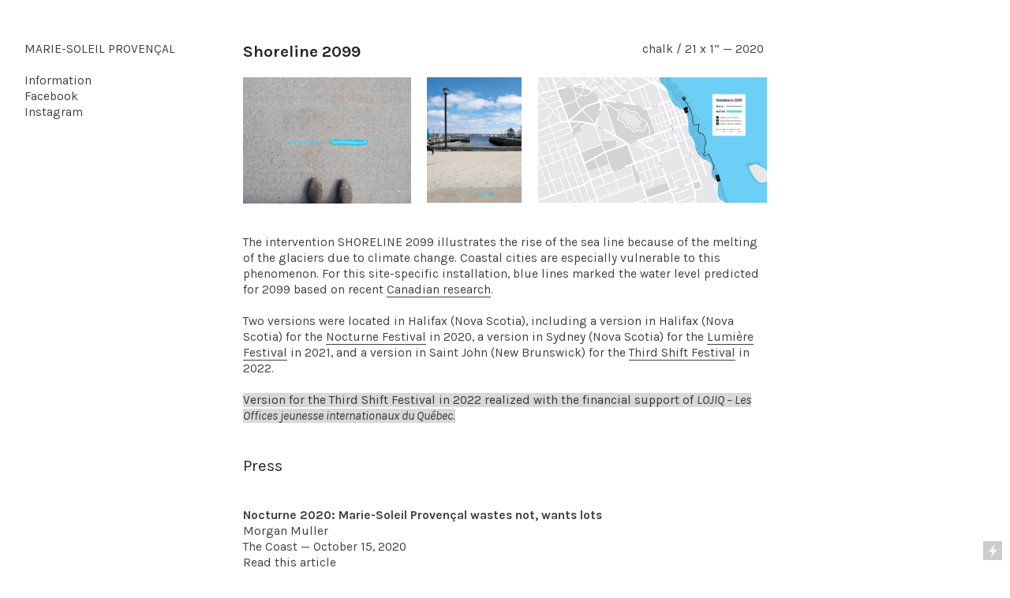

--- FILE ---
content_type: text/html; charset=UTF-8
request_url: https://mariesoleilprovencal.com/Shoreline-2099
body_size: 31814
content:
<!DOCTYPE html>
<!-- 

        Running on cargo.site

-->
<html lang="en" data-predefined-style="true" data-css-presets="true" data-css-preset data-typography-preset>
	<head>
<script>
				var __cargo_context__ = 'live';
				var __cargo_js_ver__ = 'c=3744406473';
				var __cargo_maint__ = false;
				
				
			</script>
					<meta http-equiv="X-UA-Compatible" content="IE=edge,chrome=1">
		<meta http-equiv="Content-Type" content="text/html; charset=utf-8">
		<meta name="viewport" content="initial-scale=1.0, maximum-scale=1.0, user-scalable=no">
		
			<meta name="robots" content="index,follow">
		<title>Shoreline 2099 — mariesoleilprovencal</title>
		<meta name="description" content="Shoreline 2099chalk / 21 x 1” — 2020  The intervention SHORELINE 2099 illustrates the rise of the sea line because of the melting of the glaciers due...">
				<meta name="twitter:card" content="summary_large_image">
		<meta name="twitter:title" content="Shoreline 2099 — mariesoleilprovencal">
		<meta name="twitter:description" content="Shoreline 2099chalk / 21 x 1” — 2020  The intervention SHORELINE 2099 illustrates the rise of the sea line because of the melting of the glaciers due...">
		<meta name="twitter:image" content="https://freight.cargo.site/w/1200/i/60fe4042fe7d18ee72f76bb17b4b243e25e39d0f75fab044c203d11c1c1b16a9/Shoreline2099_01.jpg">
		<meta property="og:locale" content="en_US">
		<meta property="og:title" content="Shoreline 2099 — mariesoleilprovencal">
		<meta property="og:description" content="Shoreline 2099chalk / 21 x 1” — 2020  The intervention SHORELINE 2099 illustrates the rise of the sea line because of the melting of the glaciers due...">
		<meta property="og:url" content="https://mariesoleilprovencal.com/Shoreline-2099">
		<meta property="og:image" content="https://freight.cargo.site/w/1200/i/60fe4042fe7d18ee72f76bb17b4b243e25e39d0f75fab044c203d11c1c1b16a9/Shoreline2099_01.jpg">
		<meta property="og:type" content="website">

		<link rel="preconnect" href="https://static.cargo.site" crossorigin>
		<link rel="preconnect" href="https://freight.cargo.site" crossorigin>

		<link rel="preconnect" href="https://fonts.gstatic.com" crossorigin>
		
		<!--<link rel="preload" href="https://static.cargo.site/assets/social/IconFont-Regular-0.9.3.woff2" as="font" type="font/woff" crossorigin>-->

		

		<link href="https://freight.cargo.site/t/original/i/212861c4abe3caefc52a98e765da6f2245b26495cfb60c52d248c04e93055e0f/remains_square-Marie-Soleil-Provencal.ico" rel="shortcut icon">
		<link href="https://mariesoleilprovencal.com/rss" rel="alternate" type="application/rss+xml" title="mariesoleilprovencal feed">

		<link href="//fonts.googleapis.com/css?family=Karla:200,200italic,300,300italic,400,400italic,500,500italic,600,600italic,700,700italic,800,800italic&c=3744406473&" id="" rel="stylesheet" type="text/css" />
<link href="https://mariesoleilprovencal.com/stylesheet?c=3744406473&1649219954" id="member_stylesheet" rel="stylesheet" type="text/css" />
<style id="">@font-face{font-family:Icons;src:url(https://static.cargo.site/assets/social/IconFont-Regular-0.9.3.woff2);unicode-range:U+E000-E15C,U+F0000,U+FE0E}@font-face{font-family:Icons;src:url(https://static.cargo.site/assets/social/IconFont-Regular-0.9.3.woff2);font-weight:240;unicode-range:U+E000-E15C,U+F0000,U+FE0E}@font-face{font-family:Icons;src:url(https://static.cargo.site/assets/social/IconFont-Regular-0.9.3.woff2);unicode-range:U+E000-E15C,U+F0000,U+FE0E;font-weight:400}@font-face{font-family:Icons;src:url(https://static.cargo.site/assets/social/IconFont-Regular-0.9.3.woff2);unicode-range:U+E000-E15C,U+F0000,U+FE0E;font-weight:600}@font-face{font-family:Icons;src:url(https://static.cargo.site/assets/social/IconFont-Regular-0.9.3.woff2);unicode-range:U+E000-E15C,U+F0000,U+FE0E;font-weight:800}@font-face{font-family:Icons;src:url(https://static.cargo.site/assets/social/IconFont-Regular-0.9.3.woff2);unicode-range:U+E000-E15C,U+F0000,U+FE0E;font-style:italic}@font-face{font-family:Icons;src:url(https://static.cargo.site/assets/social/IconFont-Regular-0.9.3.woff2);unicode-range:U+E000-E15C,U+F0000,U+FE0E;font-weight:200;font-style:italic}@font-face{font-family:Icons;src:url(https://static.cargo.site/assets/social/IconFont-Regular-0.9.3.woff2);unicode-range:U+E000-E15C,U+F0000,U+FE0E;font-weight:400;font-style:italic}@font-face{font-family:Icons;src:url(https://static.cargo.site/assets/social/IconFont-Regular-0.9.3.woff2);unicode-range:U+E000-E15C,U+F0000,U+FE0E;font-weight:600;font-style:italic}@font-face{font-family:Icons;src:url(https://static.cargo.site/assets/social/IconFont-Regular-0.9.3.woff2);unicode-range:U+E000-E15C,U+F0000,U+FE0E;font-weight:800;font-style:italic}body.iconfont-loading,body.iconfont-loading *{color:transparent!important}body{-moz-osx-font-smoothing:grayscale;-webkit-font-smoothing:antialiased;-webkit-text-size-adjust:none}body.no-scroll{overflow:hidden}/*!
 * Content
 */.page{word-wrap:break-word}:focus{outline:0}.pointer-events-none{pointer-events:none}.pointer-events-auto{pointer-events:auto}.pointer-events-none .page_content .audio-player,.pointer-events-none .page_content .shop_product,.pointer-events-none .page_content a,.pointer-events-none .page_content audio,.pointer-events-none .page_content button,.pointer-events-none .page_content details,.pointer-events-none .page_content iframe,.pointer-events-none .page_content img,.pointer-events-none .page_content input,.pointer-events-none .page_content video{pointer-events:auto}.pointer-events-none .page_content *>a,.pointer-events-none .page_content>a{position:relative}s *{text-transform:inherit}#toolset{position:fixed;bottom:10px;right:10px;z-index:8}.mobile #toolset,.template_site_inframe #toolset{display:none}#toolset a{display:block;height:24px;width:24px;margin:0;padding:0;text-decoration:none;background:rgba(0,0,0,.2)}#toolset a:hover{background:rgba(0,0,0,.8)}[data-adminview] #toolset a,[data-adminview] #toolset_admin a{background:rgba(0,0,0,.04);pointer-events:none;cursor:default}#toolset_admin a:active{background:rgba(0,0,0,.7)}#toolset_admin a svg>*{transform:scale(1.1) translate(0,-.5px);transform-origin:50% 50%}#toolset_admin a svg{pointer-events:none;width:100%!important;height:auto!important}#following-container{overflow:auto;-webkit-overflow-scrolling:touch}#following-container iframe{height:100%;width:100%;position:absolute;top:0;left:0;right:0;bottom:0}:root{--following-width:-400px;--following-animation-duration:450ms}@keyframes following-open{0%{transform:translateX(0)}100%{transform:translateX(var(--following-width))}}@keyframes following-open-inverse{0%{transform:translateX(0)}100%{transform:translateX(calc(-1 * var(--following-width)))}}@keyframes following-close{0%{transform:translateX(var(--following-width))}100%{transform:translateX(0)}}@keyframes following-close-inverse{0%{transform:translateX(calc(-1 * var(--following-width)))}100%{transform:translateX(0)}}body.animate-left{animation:following-open var(--following-animation-duration);animation-fill-mode:both;animation-timing-function:cubic-bezier(.24,1,.29,1)}#following-container.animate-left{animation:following-close-inverse var(--following-animation-duration);animation-fill-mode:both;animation-timing-function:cubic-bezier(.24,1,.29,1)}#following-container.animate-left #following-frame{animation:following-close var(--following-animation-duration);animation-fill-mode:both;animation-timing-function:cubic-bezier(.24,1,.29,1)}body.animate-right{animation:following-close var(--following-animation-duration);animation-fill-mode:both;animation-timing-function:cubic-bezier(.24,1,.29,1)}#following-container.animate-right{animation:following-open-inverse var(--following-animation-duration);animation-fill-mode:both;animation-timing-function:cubic-bezier(.24,1,.29,1)}#following-container.animate-right #following-frame{animation:following-open var(--following-animation-duration);animation-fill-mode:both;animation-timing-function:cubic-bezier(.24,1,.29,1)}.slick-slider{position:relative;display:block;-moz-box-sizing:border-box;box-sizing:border-box;-webkit-user-select:none;-moz-user-select:none;-ms-user-select:none;user-select:none;-webkit-touch-callout:none;-khtml-user-select:none;-ms-touch-action:pan-y;touch-action:pan-y;-webkit-tap-highlight-color:transparent}.slick-list{position:relative;display:block;overflow:hidden;margin:0;padding:0}.slick-list:focus{outline:0}.slick-list.dragging{cursor:pointer;cursor:hand}.slick-slider .slick-list,.slick-slider .slick-track{transform:translate3d(0,0,0);will-change:transform}.slick-track{position:relative;top:0;left:0;display:block}.slick-track:after,.slick-track:before{display:table;content:'';width:1px;height:1px;margin-top:-1px;margin-left:-1px}.slick-track:after{clear:both}.slick-loading .slick-track{visibility:hidden}.slick-slide{display:none;float:left;height:100%;min-height:1px}[dir=rtl] .slick-slide{float:right}.content .slick-slide img{display:inline-block}.content .slick-slide img:not(.image-zoom){cursor:pointer}.content .scrub .slick-list,.content .scrub .slick-slide img:not(.image-zoom){cursor:ew-resize}body.slideshow-scrub-dragging *{cursor:ew-resize!important}.content .slick-slide img:not([src]),.content .slick-slide img[src='']{width:100%;height:auto}.slick-slide.slick-loading img{display:none}.slick-slide.dragging img{pointer-events:none}.slick-initialized .slick-slide{display:block}.slick-loading .slick-slide{visibility:hidden}.slick-vertical .slick-slide{display:block;height:auto;border:1px solid transparent}.slick-arrow.slick-hidden{display:none}.slick-arrow{position:absolute;z-index:9;width:0;top:0;height:100%;cursor:pointer;will-change:opacity;-webkit-transition:opacity 333ms cubic-bezier(.4,0,.22,1);transition:opacity 333ms cubic-bezier(.4,0,.22,1)}.slick-arrow.hidden{opacity:0}.slick-arrow svg{position:absolute;width:36px;height:36px;top:0;left:0;right:0;bottom:0;margin:auto;transform:translate(.25px,.25px)}.slick-arrow svg.right-arrow{transform:translate(.25px,.25px) scaleX(-1)}.slick-arrow svg:active{opacity:.75}.slick-arrow svg .arrow-shape{fill:none!important;stroke:#fff;stroke-linecap:square}.slick-arrow svg .arrow-outline{fill:none!important;stroke-width:2.5px;stroke:rgba(0,0,0,.6);stroke-linecap:square}.slick-arrow.slick-next{right:0;text-align:right}.slick-next svg,.wallpaper-navigation .slick-next svg{margin-right:10px}.mobile .slick-next svg{margin-right:10px}.slick-arrow.slick-prev{text-align:left}.slick-prev svg,.wallpaper-navigation .slick-prev svg{margin-left:10px}.mobile .slick-prev svg{margin-left:10px}.loading_animation{display:none;vertical-align:middle;z-index:15;line-height:0;pointer-events:none;border-radius:100%}.loading_animation.hidden{display:none}.loading_animation.pulsing{opacity:0;display:inline-block;animation-delay:.1s;-webkit-animation-delay:.1s;-moz-animation-delay:.1s;animation-duration:12s;animation-iteration-count:infinite;animation:fade-pulse-in .5s ease-in-out;-moz-animation:fade-pulse-in .5s ease-in-out;-webkit-animation:fade-pulse-in .5s ease-in-out;-webkit-animation-fill-mode:forwards;-moz-animation-fill-mode:forwards;animation-fill-mode:forwards}.loading_animation.pulsing.no-delay{animation-delay:0s;-webkit-animation-delay:0s;-moz-animation-delay:0s}.loading_animation div{border-radius:100%}.loading_animation div svg{max-width:100%;height:auto}.loading_animation div,.loading_animation div svg{width:20px;height:20px}.loading_animation.full-width svg{width:100%;height:auto}.loading_animation.full-width.big svg{width:100px;height:100px}.loading_animation div svg>*{fill:#ccc}.loading_animation div{-webkit-animation:spin-loading 12s ease-out;-webkit-animation-iteration-count:infinite;-moz-animation:spin-loading 12s ease-out;-moz-animation-iteration-count:infinite;animation:spin-loading 12s ease-out;animation-iteration-count:infinite}.loading_animation.hidden{display:none}[data-backdrop] .loading_animation{position:absolute;top:15px;left:15px;z-index:99}.loading_animation.position-absolute.middle{top:calc(50% - 10px);left:calc(50% - 10px)}.loading_animation.position-absolute.topleft{top:0;left:0}.loading_animation.position-absolute.middleright{top:calc(50% - 10px);right:1rem}.loading_animation.position-absolute.middleleft{top:calc(50% - 10px);left:1rem}.loading_animation.gray div svg>*{fill:#999}.loading_animation.gray-dark div svg>*{fill:#666}.loading_animation.gray-darker div svg>*{fill:#555}.loading_animation.gray-light div svg>*{fill:#ccc}.loading_animation.white div svg>*{fill:rgba(255,255,255,.85)}.loading_animation.blue div svg>*{fill:#698fff}.loading_animation.inline{display:inline-block;margin-bottom:.5ex}.loading_animation.inline.left{margin-right:.5ex}@-webkit-keyframes fade-pulse-in{0%{opacity:0}50%{opacity:.5}100%{opacity:1}}@-moz-keyframes fade-pulse-in{0%{opacity:0}50%{opacity:.5}100%{opacity:1}}@keyframes fade-pulse-in{0%{opacity:0}50%{opacity:.5}100%{opacity:1}}@-webkit-keyframes pulsate{0%{opacity:1}50%{opacity:0}100%{opacity:1}}@-moz-keyframes pulsate{0%{opacity:1}50%{opacity:0}100%{opacity:1}}@keyframes pulsate{0%{opacity:1}50%{opacity:0}100%{opacity:1}}@-webkit-keyframes spin-loading{0%{transform:rotate(0)}9%{transform:rotate(1050deg)}18%{transform:rotate(-1090deg)}20%{transform:rotate(-1080deg)}23%{transform:rotate(-1080deg)}28%{transform:rotate(-1095deg)}29%{transform:rotate(-1065deg)}34%{transform:rotate(-1080deg)}35%{transform:rotate(-1050deg)}40%{transform:rotate(-1065deg)}41%{transform:rotate(-1035deg)}44%{transform:rotate(-1035deg)}47%{transform:rotate(-2160deg)}50%{transform:rotate(-2160deg)}56%{transform:rotate(45deg)}60%{transform:rotate(45deg)}80%{transform:rotate(6120deg)}100%{transform:rotate(0)}}@keyframes spin-loading{0%{transform:rotate(0)}9%{transform:rotate(1050deg)}18%{transform:rotate(-1090deg)}20%{transform:rotate(-1080deg)}23%{transform:rotate(-1080deg)}28%{transform:rotate(-1095deg)}29%{transform:rotate(-1065deg)}34%{transform:rotate(-1080deg)}35%{transform:rotate(-1050deg)}40%{transform:rotate(-1065deg)}41%{transform:rotate(-1035deg)}44%{transform:rotate(-1035deg)}47%{transform:rotate(-2160deg)}50%{transform:rotate(-2160deg)}56%{transform:rotate(45deg)}60%{transform:rotate(45deg)}80%{transform:rotate(6120deg)}100%{transform:rotate(0)}}[grid-row]{align-items:flex-start;box-sizing:border-box;display:-webkit-box;display:-webkit-flex;display:-ms-flexbox;display:flex;-webkit-flex-wrap:wrap;-ms-flex-wrap:wrap;flex-wrap:wrap}[grid-col]{box-sizing:border-box}[grid-row] [grid-col].empty:after{content:"\0000A0";cursor:text}body.mobile[data-adminview=content-editproject] [grid-row] [grid-col].empty:after{display:none}[grid-col=auto]{-webkit-box-flex:1;-webkit-flex:1;-ms-flex:1;flex:1}[grid-col=x12]{width:100%}[grid-col=x11]{width:50%}[grid-col=x10]{width:33.33%}[grid-col=x9]{width:25%}[grid-col=x8]{width:20%}[grid-col=x7]{width:16.666666667%}[grid-col=x6]{width:14.285714286%}[grid-col=x5]{width:12.5%}[grid-col=x4]{width:11.111111111%}[grid-col=x3]{width:10%}[grid-col=x2]{width:9.090909091%}[grid-col=x1]{width:8.333333333%}[grid-col="1"]{width:8.33333%}[grid-col="2"]{width:16.66667%}[grid-col="3"]{width:25%}[grid-col="4"]{width:33.33333%}[grid-col="5"]{width:41.66667%}[grid-col="6"]{width:50%}[grid-col="7"]{width:58.33333%}[grid-col="8"]{width:66.66667%}[grid-col="9"]{width:75%}[grid-col="10"]{width:83.33333%}[grid-col="11"]{width:91.66667%}[grid-col="12"]{width:100%}body.mobile [grid-responsive] [grid-col]{width:100%;-webkit-box-flex:none;-webkit-flex:none;-ms-flex:none;flex:none}[data-ce-host=true][contenteditable=true] [grid-pad]{pointer-events:none}[data-ce-host=true][contenteditable=true] [grid-pad]>*{pointer-events:auto}[grid-pad="0"]{padding:0}[grid-pad="0.25"]{padding:.125rem}[grid-pad="0.5"]{padding:.25rem}[grid-pad="0.75"]{padding:.375rem}[grid-pad="1"]{padding:.5rem}[grid-pad="1.25"]{padding:.625rem}[grid-pad="1.5"]{padding:.75rem}[grid-pad="1.75"]{padding:.875rem}[grid-pad="2"]{padding:1rem}[grid-pad="2.5"]{padding:1.25rem}[grid-pad="3"]{padding:1.5rem}[grid-pad="3.5"]{padding:1.75rem}[grid-pad="4"]{padding:2rem}[grid-pad="5"]{padding:2.5rem}[grid-pad="6"]{padding:3rem}[grid-pad="7"]{padding:3.5rem}[grid-pad="8"]{padding:4rem}[grid-pad="9"]{padding:4.5rem}[grid-pad="10"]{padding:5rem}[grid-gutter="0"]{margin:0}[grid-gutter="0.5"]{margin:-.25rem}[grid-gutter="1"]{margin:-.5rem}[grid-gutter="1.5"]{margin:-.75rem}[grid-gutter="2"]{margin:-1rem}[grid-gutter="2.5"]{margin:-1.25rem}[grid-gutter="3"]{margin:-1.5rem}[grid-gutter="3.5"]{margin:-1.75rem}[grid-gutter="4"]{margin:-2rem}[grid-gutter="5"]{margin:-2.5rem}[grid-gutter="6"]{margin:-3rem}[grid-gutter="7"]{margin:-3.5rem}[grid-gutter="8"]{margin:-4rem}[grid-gutter="10"]{margin:-5rem}[grid-gutter="12"]{margin:-6rem}[grid-gutter="14"]{margin:-7rem}[grid-gutter="16"]{margin:-8rem}[grid-gutter="18"]{margin:-9rem}[grid-gutter="20"]{margin:-10rem}small{max-width:100%;text-decoration:inherit}img:not([src]),img[src='']{outline:1px solid rgba(177,177,177,.4);outline-offset:-1px;content:url([data-uri])}img.image-zoom{cursor:-webkit-zoom-in;cursor:-moz-zoom-in;cursor:zoom-in}#imprimatur{color:#333;font-size:10px;font-family:-apple-system,BlinkMacSystemFont,"Segoe UI",Roboto,Oxygen,Ubuntu,Cantarell,"Open Sans","Helvetica Neue",sans-serif,"Sans Serif",Icons;/*!System*/position:fixed;opacity:.3;right:-28px;bottom:160px;transform:rotate(270deg);-ms-transform:rotate(270deg);-webkit-transform:rotate(270deg);z-index:8;text-transform:uppercase;color:#999;opacity:.5;padding-bottom:2px;text-decoration:none}.mobile #imprimatur{display:none}bodycopy cargo-link a{font-family:-apple-system,BlinkMacSystemFont,"Segoe UI",Roboto,Oxygen,Ubuntu,Cantarell,"Open Sans","Helvetica Neue",sans-serif,"Sans Serif",Icons;/*!System*/font-size:12px;font-style:normal;font-weight:400;transform:rotate(270deg);text-decoration:none;position:fixed!important;right:-27px;bottom:100px;text-decoration:none;letter-spacing:normal;background:0 0;border:0;border-bottom:0;outline:0}/*! PhotoSwipe Default UI CSS by Dmitry Semenov | photoswipe.com | MIT license */.pswp--has_mouse .pswp__button--arrow--left,.pswp--has_mouse .pswp__button--arrow--right,.pswp__ui{visibility:visible}.pswp--minimal--dark .pswp__top-bar,.pswp__button{background:0 0}.pswp,.pswp__bg,.pswp__container,.pswp__img--placeholder,.pswp__zoom-wrap,.quick-view-navigation{-webkit-backface-visibility:hidden}.pswp__button{cursor:pointer;opacity:1;-webkit-appearance:none;transition:opacity .2s;-webkit-box-shadow:none;box-shadow:none}.pswp__button-close>svg{top:10px;right:10px;margin-left:auto}.pswp--touch .quick-view-navigation{display:none}.pswp__ui{-webkit-font-smoothing:auto;opacity:1;z-index:1550}.quick-view-navigation{will-change:opacity;-webkit-transition:opacity 333ms cubic-bezier(.4,0,.22,1);transition:opacity 333ms cubic-bezier(.4,0,.22,1)}.quick-view-navigation .pswp__group .pswp__button{pointer-events:auto}.pswp__button>svg{position:absolute;width:36px;height:36px}.quick-view-navigation .pswp__group:active svg{opacity:.75}.pswp__button svg .shape-shape{fill:#fff}.pswp__button svg .shape-outline{fill:#000}.pswp__button-prev>svg{top:0;bottom:0;left:10px;margin:auto}.pswp__button-next>svg{top:0;bottom:0;right:10px;margin:auto}.quick-view-navigation .pswp__group .pswp__button-prev{position:absolute;left:0;top:0;width:0;height:100%}.quick-view-navigation .pswp__group .pswp__button-next{position:absolute;right:0;top:0;width:0;height:100%}.quick-view-navigation .close-button,.quick-view-navigation .left-arrow,.quick-view-navigation .right-arrow{transform:translate(.25px,.25px)}.quick-view-navigation .right-arrow{transform:translate(.25px,.25px) scaleX(-1)}.pswp__button svg .shape-outline{fill:transparent!important;stroke:#000;stroke-width:2.5px;stroke-linecap:square}.pswp__button svg .shape-shape{fill:transparent!important;stroke:#fff;stroke-width:1.5px;stroke-linecap:square}.pswp__bg,.pswp__scroll-wrap,.pswp__zoom-wrap{width:100%;position:absolute}.quick-view-navigation .pswp__group .pswp__button-close{margin:0}.pswp__container,.pswp__item,.pswp__zoom-wrap{right:0;bottom:0;top:0;position:absolute;left:0}.pswp__ui--hidden .pswp__button{opacity:.001}.pswp__ui--hidden .pswp__button,.pswp__ui--hidden .pswp__button *{pointer-events:none}.pswp .pswp__ui.pswp__ui--displaynone{display:none}.pswp__element--disabled{display:none!important}/*! PhotoSwipe main CSS by Dmitry Semenov | photoswipe.com | MIT license */.pswp{position:fixed;display:none;height:100%;width:100%;top:0;left:0;right:0;bottom:0;margin:auto;-ms-touch-action:none;touch-action:none;z-index:9999999;-webkit-text-size-adjust:100%;line-height:initial;letter-spacing:initial;outline:0}.pswp img{max-width:none}.pswp--zoom-disabled .pswp__img{cursor:default!important}.pswp--animate_opacity{opacity:.001;will-change:opacity;-webkit-transition:opacity 333ms cubic-bezier(.4,0,.22,1);transition:opacity 333ms cubic-bezier(.4,0,.22,1)}.pswp--open{display:block}.pswp--zoom-allowed .pswp__img{cursor:-webkit-zoom-in;cursor:-moz-zoom-in;cursor:zoom-in}.pswp--zoomed-in .pswp__img{cursor:-webkit-grab;cursor:-moz-grab;cursor:grab}.pswp--dragging .pswp__img{cursor:-webkit-grabbing;cursor:-moz-grabbing;cursor:grabbing}.pswp__bg{left:0;top:0;height:100%;opacity:0;transform:translateZ(0);will-change:opacity}.pswp__scroll-wrap{left:0;top:0;height:100%}.pswp__container,.pswp__zoom-wrap{-ms-touch-action:none;touch-action:none}.pswp__container,.pswp__img{-webkit-user-select:none;-moz-user-select:none;-ms-user-select:none;user-select:none;-webkit-tap-highlight-color:transparent;-webkit-touch-callout:none}.pswp__zoom-wrap{-webkit-transform-origin:left top;-ms-transform-origin:left top;transform-origin:left top;-webkit-transition:-webkit-transform 222ms cubic-bezier(.4,0,.22,1);transition:transform 222ms cubic-bezier(.4,0,.22,1)}.pswp__bg{-webkit-transition:opacity 222ms cubic-bezier(.4,0,.22,1);transition:opacity 222ms cubic-bezier(.4,0,.22,1)}.pswp--animated-in .pswp__bg,.pswp--animated-in .pswp__zoom-wrap{-webkit-transition:none;transition:none}.pswp--hide-overflow .pswp__scroll-wrap,.pswp--hide-overflow.pswp{overflow:hidden}.pswp__img{position:absolute;width:auto;height:auto;top:0;left:0}.pswp__img--placeholder--blank{background:#222}.pswp--ie .pswp__img{width:100%!important;height:auto!important;left:0;top:0}.pswp__ui--idle{opacity:0}.pswp__error-msg{position:absolute;left:0;top:50%;width:100%;text-align:center;font-size:14px;line-height:16px;margin-top:-8px;color:#ccc}.pswp__error-msg a{color:#ccc;text-decoration:underline}.pswp__error-msg{font-family:-apple-system,BlinkMacSystemFont,"Segoe UI",Roboto,Oxygen,Ubuntu,Cantarell,"Open Sans","Helvetica Neue",sans-serif}.quick-view.mouse-down .iframe-item{pointer-events:none!important}.quick-view-caption-positioner{pointer-events:none;width:100%;height:100%}.quick-view-caption-wrapper{margin:auto;position:absolute;bottom:0;left:0;right:0}.quick-view-horizontal-align-left .quick-view-caption-wrapper{margin-left:0}.quick-view-horizontal-align-right .quick-view-caption-wrapper{margin-right:0}[data-quick-view-caption]{transition:.1s opacity ease-in-out;position:absolute;bottom:0;left:0;right:0}.quick-view-horizontal-align-left [data-quick-view-caption]{text-align:left}.quick-view-horizontal-align-right [data-quick-view-caption]{text-align:right}.quick-view-caption{transition:.1s opacity ease-in-out}.quick-view-caption>*{display:inline-block}.quick-view-caption *{pointer-events:auto}.quick-view-caption.hidden{opacity:0}.shop_product .dropdown_wrapper{flex:0 0 100%;position:relative}.shop_product select{appearance:none;-moz-appearance:none;-webkit-appearance:none;outline:0;-webkit-font-smoothing:antialiased;-moz-osx-font-smoothing:grayscale;cursor:pointer;border-radius:0;white-space:nowrap;overflow:hidden!important;text-overflow:ellipsis}.shop_product select.dropdown::-ms-expand{display:none}.shop_product a{cursor:pointer;border-bottom:none;text-decoration:none}.shop_product a.out-of-stock{pointer-events:none}body.audio-player-dragging *{cursor:ew-resize!important}.audio-player{display:inline-flex;flex:1 0 calc(100% - 2px);width:calc(100% - 2px)}.audio-player .button{height:100%;flex:0 0 3.3rem;display:flex}.audio-player .separator{left:3.3rem;height:100%}.audio-player .buffer{width:0%;height:100%;transition:left .3s linear,width .3s linear}.audio-player.seeking .buffer{transition:left 0s,width 0s}.audio-player.seeking{user-select:none;-webkit-user-select:none;cursor:ew-resize}.audio-player.seeking *{user-select:none;-webkit-user-select:none;cursor:ew-resize}.audio-player .bar{overflow:hidden;display:flex;justify-content:space-between;align-content:center;flex-grow:1}.audio-player .progress{width:0%;height:100%;transition:width .3s linear}.audio-player.seeking .progress{transition:width 0s}.audio-player .pause,.audio-player .play{cursor:pointer;height:100%}.audio-player .note-icon{margin:auto 0;order:2;flex:0 1 auto}.audio-player .title{white-space:nowrap;overflow:hidden;text-overflow:ellipsis;pointer-events:none;user-select:none;padding:.5rem 0 .5rem 1rem;margin:auto auto auto 0;flex:0 3 auto;min-width:0;width:100%}.audio-player .total-time{flex:0 1 auto;margin:auto 0}.audio-player .current-time,.audio-player .play-text{flex:0 1 auto;margin:auto 0}.audio-player .stream-anim{user-select:none;margin:auto auto auto 0}.audio-player .stream-anim span{display:inline-block}.audio-player .buffer,.audio-player .current-time,.audio-player .note-svg,.audio-player .play-text,.audio-player .separator,.audio-player .total-time{user-select:none;pointer-events:none}.audio-player .buffer,.audio-player .play-text,.audio-player .progress{position:absolute}.audio-player,.audio-player .bar,.audio-player .button,.audio-player .current-time,.audio-player .note-icon,.audio-player .pause,.audio-player .play,.audio-player .total-time{position:relative}body.mobile .audio-player,body.mobile .audio-player *{-webkit-touch-callout:none}#standalone-admin-frame{border:0;width:400px;position:absolute;right:0;top:0;height:100vh;z-index:99}body[standalone-admin=true] #standalone-admin-frame{transform:translate(0,0)}body[standalone-admin=true] .main_container{width:calc(100% - 400px)}body[standalone-admin=false] #standalone-admin-frame{transform:translate(100%,0)}body[standalone-admin=false] .main_container{width:100%}.toggle_standaloneAdmin{position:fixed;top:0;right:400px;height:40px;width:40px;z-index:999;cursor:pointer;background-color:rgba(0,0,0,.4)}.toggle_standaloneAdmin:active{opacity:.7}body[standalone-admin=false] .toggle_standaloneAdmin{right:0}.toggle_standaloneAdmin *{color:#fff;fill:#fff}.toggle_standaloneAdmin svg{padding:6px;width:100%;height:100%;opacity:.85}body[standalone-admin=false] .toggle_standaloneAdmin #close,body[standalone-admin=true] .toggle_standaloneAdmin #backdropsettings{display:none}.toggle_standaloneAdmin>div{width:100%;height:100%}#admin_toggle_button{position:fixed;top:50%;transform:translate(0,-50%);right:400px;height:36px;width:12px;z-index:999;cursor:pointer;background-color:rgba(0,0,0,.09);padding-left:2px;margin-right:5px}#admin_toggle_button .bar{content:'';background:rgba(0,0,0,.09);position:fixed;width:5px;bottom:0;top:0;z-index:10}#admin_toggle_button:active{background:rgba(0,0,0,.065)}#admin_toggle_button *{color:#fff;fill:#fff}#admin_toggle_button svg{padding:0;width:16px;height:36px;margin-left:1px;opacity:1}#admin_toggle_button svg *{fill:#fff;opacity:1}#admin_toggle_button[data-state=closed] .toggle_admin_close{display:none}#admin_toggle_button[data-state=closed],#admin_toggle_button[data-state=closed] .toggle_admin_open{width:20px;cursor:pointer;margin:0}#admin_toggle_button[data-state=closed] svg{margin-left:2px}#admin_toggle_button[data-state=open] .toggle_admin_open{display:none}select,select *{text-rendering:auto!important}b b{font-weight:inherit}*{-webkit-box-sizing:border-box;-moz-box-sizing:border-box;box-sizing:border-box}customhtml>*{position:relative;z-index:10}body,html{min-height:100vh;margin:0;padding:0}html{touch-action:manipulation;position:relative;background-color:#fff}.main_container{min-height:100vh;width:100%;overflow:hidden}.container{display:-webkit-box;display:-webkit-flex;display:-moz-box;display:-ms-flexbox;display:flex;-webkit-flex-wrap:wrap;-moz-flex-wrap:wrap;-ms-flex-wrap:wrap;flex-wrap:wrap;max-width:100%;width:100%;overflow:visible}.container{align-items:flex-start;-webkit-align-items:flex-start}.page{z-index:2}.page ul li>text-limit{display:block}.content,.content_container,.pinned{-webkit-flex:1 0 auto;-moz-flex:1 0 auto;-ms-flex:1 0 auto;flex:1 0 auto;max-width:100%}.content_container{width:100%}.content_container.full_height{min-height:100vh}.page_background{position:absolute;top:0;left:0;width:100%;height:100%}.page_container{position:relative;overflow:visible;width:100%}.backdrop{position:absolute;top:0;z-index:1;width:100%;height:100%;max-height:100vh}.backdrop>div{position:absolute;top:0;left:0;width:100%;height:100%;-webkit-backface-visibility:hidden;backface-visibility:hidden;transform:translate3d(0,0,0);contain:strict}[data-backdrop].backdrop>div[data-overflowing]{max-height:100vh;position:absolute;top:0;left:0}body.mobile [split-responsive]{display:flex;flex-direction:column}body.mobile [split-responsive] .container{width:100%;order:2}body.mobile [split-responsive] .backdrop{position:relative;height:50vh;width:100%;order:1}body.mobile [split-responsive] [data-auxiliary].backdrop{position:absolute;height:50vh;width:100%;order:1}.page{position:relative;z-index:2}img[data-align=left]{float:left}img[data-align=right]{float:right}[data-rotation]{transform-origin:center center}.content .page_content:not([contenteditable=true]) [data-draggable]{pointer-events:auto!important;backface-visibility:hidden}.preserve-3d{-moz-transform-style:preserve-3d;transform-style:preserve-3d}.content .page_content:not([contenteditable=true]) [data-draggable] iframe{pointer-events:none!important}.dragging-active iframe{pointer-events:none!important}.content .page_content:not([contenteditable=true]) [data-draggable]:active{opacity:1}.content .scroll-transition-fade{transition:transform 1s ease-in-out,opacity .8s ease-in-out}.content .scroll-transition-fade.below-viewport{opacity:0;transform:translateY(40px)}.mobile.full_width .page_container:not([split-layout]) .container_width{width:100%}[data-view=pinned_bottom] .bottom_pin_invisibility{visibility:hidden}.pinned{position:relative;width:100%}.pinned .page_container.accommodate:not(.fixed):not(.overlay){z-index:2}.pinned .page_container.overlay{position:absolute;z-index:4}.pinned .page_container.overlay.fixed{position:fixed}.pinned .page_container.overlay.fixed .page{max-height:100vh;-webkit-overflow-scrolling:touch}.pinned .page_container.overlay.fixed .page.allow-scroll{overflow-y:auto;overflow-x:hidden}.pinned .page_container.overlay.fixed .page.allow-scroll{align-items:flex-start;-webkit-align-items:flex-start}.pinned .page_container .page.allow-scroll::-webkit-scrollbar{width:0;background:0 0;display:none}.pinned.pinned_top .page_container.overlay{left:0;top:0}.pinned.pinned_bottom .page_container.overlay{left:0;bottom:0}div[data-container=set]:empty{margin-top:1px}.thumbnails{position:relative;z-index:1}[thumbnails=grid]{align-items:baseline}[thumbnails=justify] .thumbnail{box-sizing:content-box}[thumbnails][data-padding-zero] .thumbnail{margin-bottom:-1px}[thumbnails=montessori] .thumbnail{pointer-events:auto;position:absolute}[thumbnails] .thumbnail>a{display:block;text-decoration:none}[thumbnails=montessori]{height:0}[thumbnails][data-resizing],[thumbnails][data-resizing] *{cursor:nwse-resize}[thumbnails] .thumbnail .resize-handle{cursor:nwse-resize;width:26px;height:26px;padding:5px;position:absolute;opacity:.75;right:-1px;bottom:-1px;z-index:100}[thumbnails][data-resizing] .resize-handle{display:none}[thumbnails] .thumbnail .resize-handle svg{position:absolute;top:0;left:0}[thumbnails] .thumbnail .resize-handle:hover{opacity:1}[data-can-move].thumbnail .resize-handle svg .resize_path_outline{fill:#fff}[data-can-move].thumbnail .resize-handle svg .resize_path{fill:#000}[thumbnails=montessori] .thumbnail_sizer{height:0;width:100%;position:relative;padding-bottom:100%;pointer-events:none}[thumbnails] .thumbnail img{display:block;min-height:3px;margin-bottom:0}[thumbnails] .thumbnail img:not([src]),img[src=""]{margin:0!important;width:100%;min-height:3px;height:100%!important;position:absolute}[aspect-ratio="1x1"].thumb_image{height:0;padding-bottom:100%;overflow:hidden}[aspect-ratio="4x3"].thumb_image{height:0;padding-bottom:75%;overflow:hidden}[aspect-ratio="16x9"].thumb_image{height:0;padding-bottom:56.25%;overflow:hidden}[thumbnails] .thumb_image{width:100%;position:relative}[thumbnails][thumbnail-vertical-align=top]{align-items:flex-start}[thumbnails][thumbnail-vertical-align=middle]{align-items:center}[thumbnails][thumbnail-vertical-align=bottom]{align-items:baseline}[thumbnails][thumbnail-horizontal-align=left]{justify-content:flex-start}[thumbnails][thumbnail-horizontal-align=middle]{justify-content:center}[thumbnails][thumbnail-horizontal-align=right]{justify-content:flex-end}.thumb_image.default_image>svg{position:absolute;top:0;left:0;bottom:0;right:0;width:100%;height:100%}.thumb_image.default_image{outline:1px solid #ccc;outline-offset:-1px;position:relative}.mobile.full_width [data-view=Thumbnail] .thumbnails_width{width:100%}.content [data-draggable] a:active,.content [data-draggable] img:active{opacity:initial}.content .draggable-dragging{opacity:initial}[data-draggable].draggable_visible{visibility:visible}[data-draggable].draggable_hidden{visibility:hidden}.gallery_card [data-draggable],.marquee [data-draggable]{visibility:inherit}[data-draggable]{visibility:visible;background-color:rgba(0,0,0,.003)}#site_menu_panel_container .image-gallery:not(.initialized){height:0;padding-bottom:100%;min-height:initial}.image-gallery:not(.initialized){min-height:100vh;visibility:hidden;width:100%}.image-gallery .gallery_card img{display:block;width:100%;height:auto}.image-gallery .gallery_card{transform-origin:center}.image-gallery .gallery_card.dragging{opacity:.1;transform:initial!important}.image-gallery:not([image-gallery=slideshow]) .gallery_card iframe:only-child,.image-gallery:not([image-gallery=slideshow]) .gallery_card video:only-child{width:100%;height:100%;top:0;left:0;position:absolute}.image-gallery[image-gallery=slideshow] .gallery_card video[muted][autoplay]:not([controls]),.image-gallery[image-gallery=slideshow] .gallery_card video[muted][data-autoplay]:not([controls]){pointer-events:none}.image-gallery [image-gallery-pad="0"] video:only-child{object-fit:cover;height:calc(100% + 1px)}div.image-gallery>a,div.image-gallery>iframe,div.image-gallery>img,div.image-gallery>video{display:none}[image-gallery-row]{align-items:flex-start;box-sizing:border-box;display:-webkit-box;display:-webkit-flex;display:-ms-flexbox;display:flex;-webkit-flex-wrap:wrap;-ms-flex-wrap:wrap;flex-wrap:wrap}.image-gallery .gallery_card_image{width:100%;position:relative}[data-predefined-style=true] .image-gallery a.gallery_card{display:block;border:none}[image-gallery-col]{box-sizing:border-box}[image-gallery-col=x12]{width:100%}[image-gallery-col=x11]{width:50%}[image-gallery-col=x10]{width:33.33%}[image-gallery-col=x9]{width:25%}[image-gallery-col=x8]{width:20%}[image-gallery-col=x7]{width:16.666666667%}[image-gallery-col=x6]{width:14.285714286%}[image-gallery-col=x5]{width:12.5%}[image-gallery-col=x4]{width:11.111111111%}[image-gallery-col=x3]{width:10%}[image-gallery-col=x2]{width:9.090909091%}[image-gallery-col=x1]{width:8.333333333%}.content .page_content [image-gallery-pad].image-gallery{pointer-events:none}.content .page_content [image-gallery-pad].image-gallery .gallery_card_image>*,.content .page_content [image-gallery-pad].image-gallery .gallery_image_caption{pointer-events:auto}.content .page_content [image-gallery-pad="0"]{padding:0}.content .page_content [image-gallery-pad="0.25"]{padding:.125rem}.content .page_content [image-gallery-pad="0.5"]{padding:.25rem}.content .page_content [image-gallery-pad="0.75"]{padding:.375rem}.content .page_content [image-gallery-pad="1"]{padding:.5rem}.content .page_content [image-gallery-pad="1.25"]{padding:.625rem}.content .page_content [image-gallery-pad="1.5"]{padding:.75rem}.content .page_content [image-gallery-pad="1.75"]{padding:.875rem}.content .page_content [image-gallery-pad="2"]{padding:1rem}.content .page_content [image-gallery-pad="2.5"]{padding:1.25rem}.content .page_content [image-gallery-pad="3"]{padding:1.5rem}.content .page_content [image-gallery-pad="3.5"]{padding:1.75rem}.content .page_content [image-gallery-pad="4"]{padding:2rem}.content .page_content [image-gallery-pad="5"]{padding:2.5rem}.content .page_content [image-gallery-pad="6"]{padding:3rem}.content .page_content [image-gallery-pad="7"]{padding:3.5rem}.content .page_content [image-gallery-pad="8"]{padding:4rem}.content .page_content [image-gallery-pad="9"]{padding:4.5rem}.content .page_content [image-gallery-pad="10"]{padding:5rem}.content .page_content [image-gallery-gutter="0"]{margin:0}.content .page_content [image-gallery-gutter="0.5"]{margin:-.25rem}.content .page_content [image-gallery-gutter="1"]{margin:-.5rem}.content .page_content [image-gallery-gutter="1.5"]{margin:-.75rem}.content .page_content [image-gallery-gutter="2"]{margin:-1rem}.content .page_content [image-gallery-gutter="2.5"]{margin:-1.25rem}.content .page_content [image-gallery-gutter="3"]{margin:-1.5rem}.content .page_content [image-gallery-gutter="3.5"]{margin:-1.75rem}.content .page_content [image-gallery-gutter="4"]{margin:-2rem}.content .page_content [image-gallery-gutter="5"]{margin:-2.5rem}.content .page_content [image-gallery-gutter="6"]{margin:-3rem}.content .page_content [image-gallery-gutter="7"]{margin:-3.5rem}.content .page_content [image-gallery-gutter="8"]{margin:-4rem}.content .page_content [image-gallery-gutter="10"]{margin:-5rem}.content .page_content [image-gallery-gutter="12"]{margin:-6rem}.content .page_content [image-gallery-gutter="14"]{margin:-7rem}.content .page_content [image-gallery-gutter="16"]{margin:-8rem}.content .page_content [image-gallery-gutter="18"]{margin:-9rem}.content .page_content [image-gallery-gutter="20"]{margin:-10rem}[image-gallery=slideshow]:not(.initialized)>*{min-height:1px;opacity:0;min-width:100%}[image-gallery=slideshow][data-constrained-by=height] [image-gallery-vertical-align].slick-track{align-items:flex-start}[image-gallery=slideshow] img.image-zoom:active{opacity:initial}[image-gallery=slideshow].slick-initialized .gallery_card{pointer-events:none}[image-gallery=slideshow].slick-initialized .gallery_card.slick-current{pointer-events:auto}[image-gallery=slideshow] .gallery_card:not(.has_caption){line-height:0}.content .page_content [image-gallery=slideshow].image-gallery>*{pointer-events:auto}.content [image-gallery=slideshow].image-gallery.slick-initialized .gallery_card{overflow:hidden;margin:0;display:flex;flex-flow:row wrap;flex-shrink:0}.content [image-gallery=slideshow].image-gallery.slick-initialized .gallery_card.slick-current{overflow:visible}[image-gallery=slideshow] .gallery_image_caption{opacity:1;transition:opacity .3s;-webkit-transition:opacity .3s;width:100%;margin-left:auto;margin-right:auto;clear:both}[image-gallery-horizontal-align=left] .gallery_image_caption{text-align:left}[image-gallery-horizontal-align=middle] .gallery_image_caption{text-align:center}[image-gallery-horizontal-align=right] .gallery_image_caption{text-align:right}[image-gallery=slideshow][data-slideshow-in-transition] .gallery_image_caption{opacity:0;transition:opacity .3s;-webkit-transition:opacity .3s}[image-gallery=slideshow] .gallery_card_image{width:initial;margin:0;display:inline-block}[image-gallery=slideshow] .gallery_card img{margin:0;display:block}[image-gallery=slideshow][data-exploded]{align-items:flex-start;box-sizing:border-box;display:-webkit-box;display:-webkit-flex;display:-ms-flexbox;display:flex;-webkit-flex-wrap:wrap;-ms-flex-wrap:wrap;flex-wrap:wrap;justify-content:flex-start;align-content:flex-start}[image-gallery=slideshow][data-exploded] .gallery_card{padding:1rem;width:16.666%}[image-gallery=slideshow][data-exploded] .gallery_card_image{height:0;display:block;width:100%}[image-gallery=grid]{align-items:baseline}[image-gallery=grid] .gallery_card.has_caption .gallery_card_image{display:block}[image-gallery=grid] [image-gallery-pad="0"].gallery_card{margin-bottom:-1px}[image-gallery=grid] .gallery_card img{margin:0}[image-gallery=columns] .gallery_card img{margin:0}[image-gallery=justify]{align-items:flex-start}[image-gallery=justify] .gallery_card img{margin:0}[image-gallery=montessori][image-gallery-row]{display:block}[image-gallery=montessori] a.gallery_card,[image-gallery=montessori] div.gallery_card{position:absolute;pointer-events:auto}[image-gallery=montessori][data-can-move] .gallery_card,[image-gallery=montessori][data-can-move] .gallery_card .gallery_card_image,[image-gallery=montessori][data-can-move] .gallery_card .gallery_card_image>*{cursor:move}[image-gallery=montessori]{position:relative;height:0}[image-gallery=freeform] .gallery_card{position:relative}[image-gallery=freeform] [image-gallery-pad="0"].gallery_card{margin-bottom:-1px}[image-gallery-vertical-align]{display:flex;flex-flow:row wrap}[image-gallery-vertical-align].slick-track{display:flex;flex-flow:row nowrap}.image-gallery .slick-list{margin-bottom:-.3px}[image-gallery-vertical-align=top]{align-content:flex-start;align-items:flex-start}[image-gallery-vertical-align=middle]{align-items:center;align-content:center}[image-gallery-vertical-align=bottom]{align-content:flex-end;align-items:flex-end}[image-gallery-horizontal-align=left]{justify-content:flex-start}[image-gallery-horizontal-align=middle]{justify-content:center}[image-gallery-horizontal-align=right]{justify-content:flex-end}.image-gallery[data-resizing],.image-gallery[data-resizing] *{cursor:nwse-resize!important}.image-gallery .gallery_card .resize-handle,.image-gallery .gallery_card .resize-handle *{cursor:nwse-resize!important}.image-gallery .gallery_card .resize-handle{width:26px;height:26px;padding:5px;position:absolute;opacity:.75;right:-1px;bottom:-1px;z-index:10}.image-gallery[data-resizing] .resize-handle{display:none}.image-gallery .gallery_card .resize-handle svg{cursor:nwse-resize!important;position:absolute;top:0;left:0}.image-gallery .gallery_card .resize-handle:hover{opacity:1}[data-can-move].gallery_card .resize-handle svg .resize_path_outline{fill:#fff}[data-can-move].gallery_card .resize-handle svg .resize_path{fill:#000}[image-gallery=montessori] .thumbnail_sizer{height:0;width:100%;position:relative;padding-bottom:100%;pointer-events:none}#site_menu_button{display:block;text-decoration:none;pointer-events:auto;z-index:9;vertical-align:top;cursor:pointer;box-sizing:content-box;font-family:Icons}#site_menu_button.custom_icon{padding:0;line-height:0}#site_menu_button.custom_icon img{width:100%;height:auto}#site_menu_wrapper.disabled #site_menu_button{display:none}#site_menu_wrapper.mobile_only #site_menu_button{display:none}body.mobile #site_menu_wrapper.mobile_only:not(.disabled) #site_menu_button:not(.active){display:block}#site_menu_panel_container[data-type=cargo_menu] #site_menu_panel{display:block;position:fixed;top:0;right:0;bottom:0;left:0;z-index:10;cursor:default}.site_menu{pointer-events:auto;position:absolute;z-index:11;top:0;bottom:0;line-height:0;max-width:400px;min-width:300px;font-size:20px;text-align:left;background:rgba(20,20,20,.95);padding:20px 30px 90px 30px;overflow-y:auto;overflow-x:hidden;display:-webkit-box;display:-webkit-flex;display:-ms-flexbox;display:flex;-webkit-box-orient:vertical;-webkit-box-direction:normal;-webkit-flex-direction:column;-ms-flex-direction:column;flex-direction:column;-webkit-box-pack:start;-webkit-justify-content:flex-start;-ms-flex-pack:start;justify-content:flex-start}body.mobile #site_menu_wrapper .site_menu{-webkit-overflow-scrolling:touch;min-width:auto;max-width:100%;width:100%;padding:20px}#site_menu_wrapper[data-sitemenu-position=bottom-left] #site_menu,#site_menu_wrapper[data-sitemenu-position=top-left] #site_menu{left:0}#site_menu_wrapper[data-sitemenu-position=bottom-right] #site_menu,#site_menu_wrapper[data-sitemenu-position=top-right] #site_menu{right:0}#site_menu_wrapper[data-type=page] .site_menu{right:0;left:0;width:100%;padding:0;margin:0;background:0 0}.site_menu_wrapper.open .site_menu{display:block}.site_menu div{display:block}.site_menu a{text-decoration:none;display:inline-block;color:rgba(255,255,255,.75);max-width:100%;overflow:hidden;white-space:nowrap;text-overflow:ellipsis;line-height:1.4}.site_menu div a.active{color:rgba(255,255,255,.4)}.site_menu div.set-link>a{font-weight:700}.site_menu div.hidden{display:none}.site_menu .close{display:block;position:absolute;top:0;right:10px;font-size:60px;line-height:50px;font-weight:200;color:rgba(255,255,255,.4);cursor:pointer;user-select:none}#site_menu_panel_container .page_container{position:relative;overflow:hidden;background:0 0;z-index:2}#site_menu_panel_container .site_menu_page_wrapper{position:fixed;top:0;left:0;overflow-y:auto;-webkit-overflow-scrolling:touch;height:100%;width:100%;z-index:100}#site_menu_panel_container .site_menu_page_wrapper .backdrop{pointer-events:none}#site_menu_panel_container #site_menu_page_overlay{position:fixed;top:0;right:0;bottom:0;left:0;cursor:default;z-index:1}#shop_button{display:block;text-decoration:none;pointer-events:auto;z-index:9;vertical-align:top;cursor:pointer;box-sizing:content-box;font-family:Icons}#shop_button.custom_icon{padding:0;line-height:0}#shop_button.custom_icon img{width:100%;height:auto}#shop_button.disabled{display:none}.loading[data-loading]{display:none;position:fixed;bottom:8px;left:8px;z-index:100}.new_site_button_wrapper{font-size:1.8rem;font-weight:400;color:rgba(0,0,0,.85);font-family:-apple-system,BlinkMacSystemFont,'Segoe UI',Roboto,Oxygen,Ubuntu,Cantarell,'Open Sans','Helvetica Neue',sans-serif,'Sans Serif',Icons;font-style:normal;line-height:1.4;color:#fff;position:fixed;bottom:0;right:0;z-index:999}body.template_site #toolset{display:none!important}body.mobile .new_site_button{display:none}.new_site_button{display:flex;height:44px;cursor:pointer}.new_site_button .plus{width:44px;height:100%}.new_site_button .plus svg{width:100%;height:100%}.new_site_button .plus svg line{stroke:#000;stroke-width:2px}.new_site_button .plus:after,.new_site_button .plus:before{content:'';width:30px;height:2px}.new_site_button .text{background:#0fce83;display:none;padding:7.5px 15px 7.5px 15px;height:100%;font-size:20px;color:#222}.new_site_button:active{opacity:.8}.new_site_button.show_full .text{display:block}.new_site_button.show_full .plus{display:none}html:not(.admin-wrapper) .template_site #confirm_modal [data-progress] .progress-indicator:after{content:'Generating Site...';padding:7.5px 15px;right:-200px;color:#000}bodycopy svg.marker-overlay,bodycopy svg.marker-overlay *{transform-origin:0 0;-webkit-transform-origin:0 0;box-sizing:initial}bodycopy svg#svgroot{box-sizing:initial}bodycopy svg.marker-overlay{padding:inherit;position:absolute;left:0;top:0;width:100%;height:100%;min-height:1px;overflow:visible;pointer-events:none;z-index:999}bodycopy svg.marker-overlay *{pointer-events:initial}bodycopy svg.marker-overlay text{letter-spacing:initial}bodycopy svg.marker-overlay a{cursor:pointer}.marquee:not(.torn-down){overflow:hidden;width:100%;position:relative;padding-bottom:.25em;padding-top:.25em;margin-bottom:-.25em;margin-top:-.25em;contain:layout}.marquee .marquee_contents{will-change:transform;display:flex;flex-direction:column}.marquee[behavior][direction].torn-down{white-space:normal}.marquee[behavior=bounce] .marquee_contents{display:block;float:left;clear:both}.marquee[behavior=bounce] .marquee_inner{display:block}.marquee[behavior=bounce][direction=vertical] .marquee_contents{width:100%}.marquee[behavior=bounce][direction=diagonal] .marquee_inner:last-child,.marquee[behavior=bounce][direction=vertical] .marquee_inner:last-child{position:relative;visibility:hidden}.marquee[behavior=bounce][direction=horizontal],.marquee[behavior=scroll][direction=horizontal]{white-space:pre}.marquee[behavior=scroll][direction=horizontal] .marquee_contents{display:inline-flex;white-space:nowrap;min-width:100%}.marquee[behavior=scroll][direction=horizontal] .marquee_inner{min-width:100%}.marquee[behavior=scroll] .marquee_inner:first-child{will-change:transform;position:absolute;width:100%;top:0;left:0}.cycle{display:none}</style>
<script type="text/json" data-set="defaults" >{"current_offset":0,"current_page":1,"cargo_url":"mariesoleilprovencal","is_domain":true,"is_mobile":false,"is_tablet":false,"is_phone":false,"api_path":"https:\/\/mariesoleilprovencal.com\/_api","is_editor":false,"is_template":false,"is_direct_link":true,"direct_link_pid":19491821}</script>
<script type="text/json" data-set="DisplayOptions" >{"user_id":1115248,"pagination_count":24,"title_in_project":true,"disable_project_scroll":false,"learning_cargo_seen":true,"resource_url":null,"total_projects":0,"use_sets":null,"sets_are_clickable":null,"set_links_position":null,"sticky_pages":null,"slideshow_responsive":false,"slideshow_thumbnails_header":true,"layout_options":{"content_position":"center_cover","content_width":"60","content_margin":"5","main_margin":"5","text_alignment":"text_left","vertical_position":"vertical_top","bgcolor":"rgb(255, 255, 255)","WebFontConfig":{"google":{"families":{"Karla":{"variants":["200","200italic","300","300italic","400","400italic","500","500italic","600","600italic","700","700italic","800","800italic"]}}},"system":{"families":{"-apple-system":{"variants":["n4"]}}}},"links_orientation":"links_horizontal","viewport_size":"phone","mobile_zoom":"22","mobile_view":"desktop","mobile_padding":"-5","mobile_formatting":false,"width_unit":"rem","text_width":"66","is_feed":false,"limit_vertical_images":false,"image_zoom":true,"mobile_images_full_width":true,"responsive_columns":"1","responsive_thumbnails_padding":"0.7","enable_sitemenu":false,"sitemenu_mobileonly":false,"menu_position":"top-left","sitemenu_option":"cargo_menu","responsive_row_height":"75","advanced_padding_enabled":false,"main_margin_top":"5","main_margin_right":"5","main_margin_bottom":"5","main_margin_left":"5","mobile_pages_full_width":true,"scroll_transition":true,"image_full_zoom":false,"quick_view_height":"100","quick_view_width":"100","quick_view_alignment":"quick_view_center_center","advanced_quick_view_padding_enabled":false,"quick_view_padding":"2.5","quick_view_padding_top":"2.5","quick_view_padding_bottom":"2.5","quick_view_padding_left":"2.5","quick_view_padding_right":"2.5","quick_content_alignment":"quick_content_center_center","close_quick_view_on_scroll":true,"show_quick_view_ui":true,"quick_view_bgcolor":"rgba(0, 0, 0, 0.9)","quick_view_caption":false},"element_sort":{"no-group":[{"name":"Navigation","isActive":true},{"name":"Header Text","isActive":true},{"name":"Content","isActive":true},{"name":"Header Image","isActive":false}]},"site_menu_options":{"display_type":"cargo_menu","enable":true,"mobile_only":true,"position":"bottom-right","single_page_id":null,"icon":"\ue12f","show_homepage":false,"single_page_url":"Menu","custom_icon":false},"ecommerce_options":{"enable_ecommerce_button":false,"shop_button_position":"top-right","shop_icon":"text","custom_icon":false,"shop_icon_text":"Cart &lt;(#)&gt;","enable_geofencing":false,"enabled_countries":["AF","AX","AL","DZ","AS","AD","AO","AI","AQ","AG","AR","AM","AW","AU","AT","AZ","BS","BH","BD","BB","BY","BE","BZ","BJ","BM","BT","BO","BQ","BA","BW","BV","BR","IO","BN","BG","BF","BI","KH","CM","CA","CV","KY","CF","TD","CL","CN","CX","CC","CO","KM","CG","CD","CK","CR","CI","HR","CU","CW","CY","CZ","DK","DJ","DM","DO","EC","EG","SV","GQ","ER","EE","ET","FK","FO","FJ","FI","FR","GF","PF","TF","GA","GM","GE","DE","GH","GI","GR","GL","GD","GP","GU","GT","GG","GN","GW","GY","HT","HM","VA","HN","HK","HU","IS","IN","ID","IR","IQ","IE","IM","IL","IT","JM","JP","JE","JO","KZ","KE","KI","KP","KR","KW","KG","LA","LV","LB","LS","LR","LY","LI","LT","LU","MO","MK","MG","MW","MY","MV","ML","MT","MH","MQ","MR","MU","YT","MX","FM","MD","MC","MN","ME","MS","MA","MZ","MM","NA","NR","NP","NL","NC","NZ","NI","NE","NG","NU","NF","MP","NO","OM","PK","PW","PS","PA","PG","PY","PE","PH","PN","PL","PT","PR","QA","RE","RO","RU","RW","BL","SH","KN","LC","MF","PM","VC","WS","SM","ST","SA","SN","RS","SC","SL","SG","SX","SK","SI","SB","SO","ZA","GS","SS","ES","LK","SD","SR","SJ","SZ","SE","CH","SY","TW","TJ","TZ","TH","TL","TG","TK","TO","TT","TN","TR","TM","TC","TV","UG","UA","AE","GB","US","UM","UY","UZ","VU","VE","VN","VG","VI","WF","EH","YE","ZM","ZW"],"icon":""}}</script>
<script type="text/json" data-set="Site" >{"id":"1115248","direct_link":"https:\/\/mariesoleilprovencal.com","display_url":"mariesoleilprovencal.com","site_url":"mariesoleilprovencal","account_shop_id":null,"has_ecommerce":false,"has_shop":false,"ecommerce_key_public":null,"cargo_spark_button":true,"following_url":null,"website_title":"mariesoleilprovencal","meta_tags":"","meta_description":"","meta_head":"","homepage_id":"19493732","css_url":"https:\/\/mariesoleilprovencal.com\/stylesheet","rss_url":"https:\/\/mariesoleilprovencal.com\/rss","js_url":"\/_jsapps\/design\/design.js","favicon_url":"https:\/\/freight.cargo.site\/t\/original\/i\/212861c4abe3caefc52a98e765da6f2245b26495cfb60c52d248c04e93055e0f\/remains_square-Marie-Soleil-Provencal.ico","home_url":"https:\/\/cargo.site","auth_url":"https:\/\/cargo.site","profile_url":null,"profile_width":0,"profile_height":0,"social_image_url":"https:\/\/freight.cargo.site\/i\/f06878629238561e7405b7e3e2de904598088fea17b0203222a8aaa22dace675\/01_mProvencal_Matter_01_LowRes.jpg","social_width":900,"social_height":600,"social_description":"MARIE-SOLEIL PROVEN\u00c7AL \u2014 SCULPTURE + INSTALLATION","social_has_image":true,"social_has_description":true,"site_menu_icon":null,"site_menu_has_image":false,"custom_html":"<customhtml><\/customhtml>","filter":null,"is_editor":false,"use_hi_res":false,"hiq":null,"progenitor_site":"softsect","files":{"mProvencal_contre-courant.mp3":"https:\/\/files.cargocollective.com\/c1115248\/mProvencal_contre-courant.mp3?1750952888","dNadler_article.pdf":"https:\/\/files.cargocollective.com\/c1115248\/dNadler_article.pdf?1733602884","mProvencal_CV.pdf":"https:\/\/files.cargocollective.com\/c1115248\/mProvencal_CV.pdf?1741879516","MarieSoleilProvencal-CV_EN.pdf":"https:\/\/files.cargocollective.com\/c1115248\/MarieSoleilProvencal-CV_EN.pdf?1673023993","MarieSoleilProvencal_CV.pdf":"https:\/\/files.cargocollective.com\/c1115248\/MarieSoleilProvencal_CV.pdf?1668627975","Irony_03.mov":"https:\/\/files.cargocollective.com\/c1115248\/Irony_03.mov?1648428028"},"resource_url":"mariesoleilprovencal.com\/_api\/v0\/site\/1115248"}</script>
<script type="text/json" data-set="ScaffoldingData" >{"id":0,"title":"mariesoleilprovencal","project_url":0,"set_id":0,"is_homepage":false,"pin":false,"is_set":true,"in_nav":false,"stack":false,"sort":0,"index":0,"page_count":2,"pin_position":null,"thumbnail_options":null,"pages":[{"id":19493731,"site_id":1115248,"project_url":"Footer","direct_link":"https:\/\/mariesoleilprovencal.com\/Footer","type":"page","title":"Footer","title_no_html":"Footer","tags":"","display":false,"pin":true,"pin_options":{"position":"bottom","overlay":false,"accommodate":true,"exclude_mobile":false},"in_nav":false,"is_homepage":false,"backdrop_enabled":false,"is_set":false,"stack":false,"excerpt":"MARIE-SOLEIL PROVEN\u00c7AL \u2014 2021","content":"<small>MARIE-SOLEIL PROVEN\u00c7AL \u2014 2021<\/small>","content_no_html":"MARIE-SOLEIL PROVEN\u00c7AL \u2014 2021","content_partial_html":"MARIE-SOLEIL PROVEN\u00c7AL \u2014 2021","thumb":"","thumb_meta":null,"thumb_is_visible":false,"sort":2,"index":0,"set_id":0,"page_options":{"using_local_css":true,"local_css":"[local-style=\"19493731\"] .container_width {\n\twidth: 60% \/*!variable_defaults*\/;\n}\n\n[local-style=\"19493731\"] body {\n}\n\n[local-style=\"19493731\"] .backdrop {\n}\n\n[local-style=\"19493731\"] .page {\n}\n\n[local-style=\"19493731\"] .page_background {\n\tbackground-color: initial \/*!page_container_bgcolor*\/;\n}\n\n[local-style=\"19493731\"] .content_padding {\n\tpadding-bottom: 3rem \/*!main_margin*\/;\n}\n\n[data-predefined-style=\"true\"] [local-style=\"19493731\"] bodycopy {\n}\n\n[data-predefined-style=\"true\"] [local-style=\"19493731\"] bodycopy a {\n}\n\n[data-predefined-style=\"true\"] [local-style=\"19493731\"] h1 {\n}\n\n[data-predefined-style=\"true\"] [local-style=\"19493731\"] h1 a {\n}\n\n[data-predefined-style=\"true\"] [local-style=\"19493731\"] h2 {\n}\n\n[data-predefined-style=\"true\"] [local-style=\"19493731\"] h2 a {\n}\n\n[data-predefined-style=\"true\"] [local-style=\"19493731\"] small {\n\tfont-size: 1.2rem;\n\tcolor: rgba(0, 0, 0, 0.25);\n}\n\n[data-predefined-style=\"true\"] [local-style=\"19493731\"] small a {\n}\n\n[data-predefined-style=\"true\"] [local-style=\"19493731\"] bodycopy a:hover {\n}\n\n[data-predefined-style=\"true\"] [local-style=\"19493731\"] h1 a:hover {\n}\n\n[data-predefined-style=\"true\"] [local-style=\"19493731\"] h2 a:hover {\n}\n\n[data-predefined-style=\"true\"] [local-style=\"19493731\"] small a:hover {\n}","local_layout_options":{"split_layout":false,"split_responsive":false,"full_height":false,"advanced_padding_enabled":true,"page_container_bgcolor":"","show_local_thumbs":false,"page_bgcolor":"","main_margin_bottom":"3"},"pin_options":{"position":"bottom","overlay":false,"accommodate":true,"exclude_mobile":false}},"set_open":false,"images":[],"backdrop":null},{"id":19493732,"title":"Work","project_url":"Work","set_id":0,"is_homepage":true,"pin":false,"is_set":true,"in_nav":true,"stack":true,"sort":3,"index":1,"page_count":25,"pin_position":null,"thumbnail_options":null,"pages":[{"id":36800745,"site_id":1115248,"project_url":"Bird-Requiem","direct_link":"https:\/\/mariesoleilprovencal.com\/Bird-Requiem","type":"page","title":"Bird Requiem","title_no_html":"Bird Requiem","tags":"Series Seven","display":true,"pin":false,"pin_options":{"position":"top"},"in_nav":false,"is_homepage":false,"backdrop_enabled":false,"is_set":false,"stack":false,"excerpt":"Bird RequiemClocks and birds \u2014 2024\n\n\n\n\n\n\n\n\n\n\n\n\n\n\n\n\n\n\n\n\n\n\n\n\nBIRD REQUIEM (original french title Le requiem des oiseaux) is a series of three assemblages combining...","content":"<div grid-row=\"\" grid-pad=\"3\" grid-gutter=\"6\" grid-responsive=\"\" class=\"\"><div grid-col=\"x11\" grid-pad=\"3\" class=\"\"><h1><b>Bird Requiem<\/b><\/h1><\/div><div grid-col=\"x11\" grid-pad=\"3\" class=\"\"><div style=\"text-align: right\">Clocks and birds \u2014 2024<\/div><a href=\"http:\/\/remains2021.cargo.site\" target=\"_blank\"><\/a><\/div><\/div>\n<br>\n\n\n\n\n\n\n\n\n\n\n\n<div class=\"image-gallery\" data-gallery=\"%7B%22mode_id%22%3A3%2C%22gallery_instance_id%22%3A1%2C%22name%22%3A%22Justify%22%2C%22path%22%3A%22justify%22%2C%22data%22%3A%7B%22image_padding%22%3A2%2C%22row_height%22%3A20%2C%22variation_index%22%3A%221%22%2C%22variation%22%3A50%2C%22variation_mode%22%3A1%2C%22variation_seed%22%3A2%2C%22responsive%22%3Atrue%2C%22meta_data%22%3A%7B%7D%2C%22mobile_data%22%3A%7B%22image_padding%22%3A1%2C%22row_height%22%3A60%2C%22separate_mobile_view%22%3Afalse%7D%2C%22captions%22%3Atrue%7D%7D\">\n<img width=\"1350\" height=\"900\" width_o=\"1350\" height_o=\"900\" data-src=\"https:\/\/freight.cargo.site\/t\/original\/i\/3bcd98c0f792ec2af1dab81debc2c40b2c54dfa961e06d04ce40ac8598130fe6\/mProvencal_BirdsRequiem_01b.jpg\" data-mid=\"241832843\" border=\"0\" \/>\n<\/div><br>\n\n<div class=\"image-gallery\" data-gallery=\"%7B%22mode_id%22%3A3%2C%22gallery_instance_id%22%3A2%2C%22name%22%3A%22Justify%22%2C%22path%22%3A%22justify%22%2C%22data%22%3A%7B%22image_padding%22%3A2%2C%22row_height%22%3A20%2C%22variation_index%22%3A%221%22%2C%22variation%22%3A50%2C%22variation_mode%22%3A1%2C%22variation_seed%22%3A2%2C%22responsive%22%3Atrue%2C%22meta_data%22%3A%7B%7D%2C%22mobile_data%22%3A%7B%22image_padding%22%3A1%2C%22row_height%22%3A60%2C%22separate_mobile_view%22%3Afalse%7D%2C%22captions%22%3Atrue%7D%7D\">\n<img width=\"1200\" height=\"900\" width_o=\"1200\" height_o=\"900\" data-src=\"https:\/\/freight.cargo.site\/t\/original\/i\/3d4e0f55530cb3d61bf2e8a3634fcd158d44e7cb58d85472faf941ccb32df522\/mProvencal_BirdsRequiem_02.jpg\" data-mid=\"219676468\" border=\"0\" \/>\n<img width=\"900\" height=\"1349\" width_o=\"900\" height_o=\"1349\" data-src=\"https:\/\/freight.cargo.site\/t\/original\/i\/66d80438ce5fd20072bdc2712089aa3157062340e2c66d37b320883fee5e39f1\/mProvencal_BirdsRequiem_04b.jpg\" data-mid=\"225591806\" border=\"0\" \/>\n<img width=\"1350\" height=\"900\" width_o=\"1350\" height_o=\"900\" data-src=\"https:\/\/freight.cargo.site\/t\/original\/i\/de6ec1c5b87d284331073864eac891c6b7c274d86b683a23cbc01b2751d985d5\/mProvencal_BirdsRequiem_05b.jpg\" data-mid=\"225591807\" border=\"0\" \/>\n<\/div><br>\nBIRD REQUIEM (original french title <i>Le requiem des oiseaux<\/i>) is a series of three assemblages combining stopped clocks and watches with historical illustrations and stuffed specimens of North American birds, including a passenger pigeon (a species extinct since 1914) and an Eskimo curlew (no specimen has been seen since 1963). The project borrows a traditional style of presentation from history museums to raise public awareness of the current issue of species loss.<br><br><span style=\"background-color: #d9d9d9;\">Acknowledgment: This project is carried out with support from the territorial partnership program of the <i>Conseil des Arts et des lettres du Qu\u00e9bec<\/i> (CALQ). It was assembled thanks to the generous expertise and loans of specimens from the <i>Mus\u00e9e de la nature et des sciences de Sherbrooke<\/i> (MNS2) to the <i>Mus\u00e9e des beaux-arts de Sherbrooke<\/i> (MBAS). Finally, BIRD REQUIEM is possible thanks to donations of more than 200 broken watches from relatives, friends and acquaintances.<\/span><br><br>\n<br><h1>Press<\/h1><br>\n<br>\n<div style=\"text-align: left;\"><b>Marie-Soleil Proven\u00e7al\u2019s Nature-focused powerful art: Interview<br><\/b>Douglas Nadler<br>The Record \u2014 December 6, 2024<br>\n<a href=\"https:\/\/files.cargocollective.com\/c1115248\/dNadler_article.pdf\" target=\"_blank\">Read the article<\/a><b><br><br>\nLes mus\u00e9es en r\u00e9gion font place au f\u00e9minisme et \u00e0 l\u2019\u00e9cologie<br><\/b>Am\u00e9lie Revert<br>Le Devoir \u2014 November 16, 2024<br>\n<a href=\"https:\/\/www.ledevoir.com\/culture\/823610\/musees-region-font-place-feminisme-ecologie\" target=\"_blank\">Read the article<\/a><br><br><b>Mus\u00e9e des beaux-arts de Sherbrooke | L'\u00e9cologie du paysage<br><\/b>(series of videos about the group exhibition)<br>La Fabrique culturelle, T\u00e9l\u00e9-Qu\u00e9bec \u2014 13 novembre, 2024<br>\n<a href=\"https:\/\/www.facebook.com\/share\/p\/1XpG2cBh3K\/\" target=\"_blank\">Watch one of the video<\/a><br><br>\n<b> Les arts \u00e0 la rescousse de la fragilit\u00e9 des paysages<br><\/b>Delphine Belzile<br>La Tribune \u2014 September 29, 2024<br>\n<a href=\"https:\/\/www.latribune.ca\/arts\/arts-locaux\/2024\/09\/29\/les-arts-a-la-rescousse-de-la-fragilite-des-paysages-AVF276KI7BAOBKFWT5CZPICKIE\/\" target=\"_blank\">Read the article<\/a><b><\/b><br>\n<\/div>\n<br>","content_no_html":"Bird RequiemClocks and birds \u2014 2024\n\n\n\n\n\n\n\n\n\n\n\n\n\n{image 43}\n\n\n\n{image 37}\n{image 41}\n{image 42}\n\nBIRD REQUIEM (original french title Le requiem des oiseaux) is a series of three assemblages combining stopped clocks and watches with historical illustrations and stuffed specimens of North American birds, including a passenger pigeon (a species extinct since 1914) and an Eskimo curlew (no specimen has been seen since 1963). The project borrows a traditional style of presentation from history museums to raise public awareness of the current issue of species loss.Acknowledgment: This project is carried out with support from the territorial partnership program of the Conseil des Arts et des lettres du Qu\u00e9bec (CALQ). It was assembled thanks to the generous expertise and loans of specimens from the Mus\u00e9e de la nature et des sciences de Sherbrooke (MNS2) to the Mus\u00e9e des beaux-arts de Sherbrooke (MBAS). Finally, BIRD REQUIEM is possible thanks to donations of more than 200 broken watches from relatives, friends and acquaintances.\nPress\n\nMarie-Soleil Proven\u00e7al\u2019s Nature-focused powerful art: InterviewDouglas NadlerThe Record \u2014 December 6, 2024\nRead the article\nLes mus\u00e9es en r\u00e9gion font place au f\u00e9minisme et \u00e0 l\u2019\u00e9cologieAm\u00e9lie RevertLe Devoir \u2014 November 16, 2024\nRead the articleMus\u00e9e des beaux-arts de Sherbrooke | L'\u00e9cologie du paysage(series of videos about the group exhibition)La Fabrique culturelle, T\u00e9l\u00e9-Qu\u00e9bec \u2014 13 novembre, 2024\nWatch one of the video\n Les arts \u00e0 la rescousse de la fragilit\u00e9 des paysagesDelphine BelzileLa Tribune \u2014 September 29, 2024\nRead the article\n\n","content_partial_html":"<h1><b>Bird Requiem<\/b><\/h1>Clocks and birds \u2014 2024<a href=\"http:\/\/remains2021.cargo.site\" target=\"_blank\"><\/a>\n<br>\n\n\n\n\n\n\n\n\n\n\n\n\n<img width=\"1350\" height=\"900\" width_o=\"1350\" height_o=\"900\" data-src=\"https:\/\/freight.cargo.site\/t\/original\/i\/3bcd98c0f792ec2af1dab81debc2c40b2c54dfa961e06d04ce40ac8598130fe6\/mProvencal_BirdsRequiem_01b.jpg\" data-mid=\"241832843\" border=\"0\" \/>\n<br>\n\n\n<img width=\"1200\" height=\"900\" width_o=\"1200\" height_o=\"900\" data-src=\"https:\/\/freight.cargo.site\/t\/original\/i\/3d4e0f55530cb3d61bf2e8a3634fcd158d44e7cb58d85472faf941ccb32df522\/mProvencal_BirdsRequiem_02.jpg\" data-mid=\"219676468\" border=\"0\" \/>\n<img width=\"900\" height=\"1349\" width_o=\"900\" height_o=\"1349\" data-src=\"https:\/\/freight.cargo.site\/t\/original\/i\/66d80438ce5fd20072bdc2712089aa3157062340e2c66d37b320883fee5e39f1\/mProvencal_BirdsRequiem_04b.jpg\" data-mid=\"225591806\" border=\"0\" \/>\n<img width=\"1350\" height=\"900\" width_o=\"1350\" height_o=\"900\" data-src=\"https:\/\/freight.cargo.site\/t\/original\/i\/de6ec1c5b87d284331073864eac891c6b7c274d86b683a23cbc01b2751d985d5\/mProvencal_BirdsRequiem_05b.jpg\" data-mid=\"225591807\" border=\"0\" \/>\n<br>\nBIRD REQUIEM (original french title <i>Le requiem des oiseaux<\/i>) is a series of three assemblages combining stopped clocks and watches with historical illustrations and stuffed specimens of North American birds, including a passenger pigeon (a species extinct since 1914) and an Eskimo curlew (no specimen has been seen since 1963). The project borrows a traditional style of presentation from history museums to raise public awareness of the current issue of species loss.<br><br><span style=\"background-color: #d9d9d9;\">Acknowledgment: This project is carried out with support from the territorial partnership program of the <i>Conseil des Arts et des lettres du Qu\u00e9bec<\/i> (CALQ). It was assembled thanks to the generous expertise and loans of specimens from the <i>Mus\u00e9e de la nature et des sciences de Sherbrooke<\/i> (MNS2) to the <i>Mus\u00e9e des beaux-arts de Sherbrooke<\/i> (MBAS). Finally, BIRD REQUIEM is possible thanks to donations of more than 200 broken watches from relatives, friends and acquaintances.<\/span><br><br>\n<br><h1>Press<\/h1><br>\n<br>\n<b>Marie-Soleil Proven\u00e7al\u2019s Nature-focused powerful art: Interview<br><\/b>Douglas Nadler<br>The Record \u2014 December 6, 2024<br>\n<a href=\"https:\/\/files.cargocollective.com\/c1115248\/dNadler_article.pdf\" target=\"_blank\">Read the article<\/a><b><br><br>\nLes mus\u00e9es en r\u00e9gion font place au f\u00e9minisme et \u00e0 l\u2019\u00e9cologie<br><\/b>Am\u00e9lie Revert<br>Le Devoir \u2014 November 16, 2024<br>\n<a href=\"https:\/\/www.ledevoir.com\/culture\/823610\/musees-region-font-place-feminisme-ecologie\" target=\"_blank\">Read the article<\/a><br><br><b>Mus\u00e9e des beaux-arts de Sherbrooke | L'\u00e9cologie du paysage<br><\/b>(series of videos about the group exhibition)<br>La Fabrique culturelle, T\u00e9l\u00e9-Qu\u00e9bec \u2014 13 novembre, 2024<br>\n<a href=\"https:\/\/www.facebook.com\/share\/p\/1XpG2cBh3K\/\" target=\"_blank\">Watch one of the video<\/a><br><br>\n<b> Les arts \u00e0 la rescousse de la fragilit\u00e9 des paysages<br><\/b>Delphine Belzile<br>La Tribune \u2014 September 29, 2024<br>\n<a href=\"https:\/\/www.latribune.ca\/arts\/arts-locaux\/2024\/09\/29\/les-arts-a-la-rescousse-de-la-fragilite-des-paysages-AVF276KI7BAOBKFWT5CZPICKIE\/\" target=\"_blank\">Read the article<\/a><b><\/b><br>\n\n<br>","thumb":"219676467","thumb_meta":{"thumbnail_crop":{"percentWidth":"100","marginLeft":0,"marginTop":0,"imageModel":{"id":219676467,"project_id":36800745,"image_ref":"{image 36}","name":"mProvencal_BirdsRequiem_01.jpg","hash":"687744ffa8b1b435fc896ee0406721116c9dfa90f5dec69ea6cf8c7773695629","width":1200,"height":900,"sort":0,"exclude_from_backdrop":false,"date_added":"1728831723"},"stored":{"ratio":75,"crop_ratio":"1x1"},"cropManuallySet":false}},"thumb_is_visible":false,"sort":4,"index":0,"set_id":19493732,"page_options":{"using_local_css":false,"local_css":"[local-style=\"36800745\"] .container_width {\n\twidth: 60% \/*!variable_defaults*\/;\n}\n\n[local-style=\"36800745\"] body {\n}\n\n[local-style=\"36800745\"] .backdrop {\n}\n\n[local-style=\"36800745\"] .page {\n}\n\n[local-style=\"36800745\"] .page_background {\n\tbackground-color: initial \/*!page_container_bgcolor*\/;\n}\n\n[local-style=\"36800745\"] .content_padding {\n}\n\n[data-predefined-style=\"true\"] [local-style=\"36800745\"] bodycopy {\n}\n\n[data-predefined-style=\"true\"] [local-style=\"36800745\"] bodycopy a {\n}\n\n[data-predefined-style=\"true\"] [local-style=\"36800745\"] h1 {\n}\n\n[data-predefined-style=\"true\"] [local-style=\"36800745\"] h1 a {\n}\n\n[data-predefined-style=\"true\"] [local-style=\"36800745\"] h2 {\n}\n\n[data-predefined-style=\"true\"] [local-style=\"36800745\"] h2 a {\n}\n\n[data-predefined-style=\"true\"] [local-style=\"36800745\"] small {\n}\n\n[data-predefined-style=\"true\"] [local-style=\"36800745\"] small a {\n}\n\n[data-predefined-style=\"true\"] [local-style=\"36800745\"] bodycopy a:hover {\n}\n\n[data-predefined-style=\"true\"] [local-style=\"36800745\"] h1 a:hover {\n}\n\n[data-predefined-style=\"true\"] [local-style=\"36800745\"] h2 a:hover {\n}\n\n[data-predefined-style=\"true\"] [local-style=\"36800745\"] small a:hover {\n}","local_layout_options":{"split_layout":false,"split_responsive":false,"full_height":false,"advanced_padding_enabled":false,"page_container_bgcolor":"","show_local_thumbs":false,"page_bgcolor":""},"pin_options":{"position":"top"}},"set_open":false,"images":[{"id":219676467,"project_id":36800745,"image_ref":"{image 36}","name":"mProvencal_BirdsRequiem_01.jpg","hash":"687744ffa8b1b435fc896ee0406721116c9dfa90f5dec69ea6cf8c7773695629","width":1200,"height":900,"sort":0,"exclude_from_backdrop":false,"date_added":"1728831723"},{"id":219676468,"project_id":36800745,"image_ref":"{image 37}","name":"mProvencal_BirdsRequiem_02.jpg","hash":"3d4e0f55530cb3d61bf2e8a3634fcd158d44e7cb58d85472faf941ccb32df522","width":1200,"height":900,"sort":0,"exclude_from_backdrop":false,"date_added":"1728831723"},{"id":219676469,"project_id":36800745,"image_ref":"{image 38}","name":"mProvencal_BirdsRequiem_04.jpg","hash":"2fc093c5525c8739c0c391833be84bd0f2be6d081efdaeee436c40f8c53cbe40","width":900,"height":1200,"sort":0,"exclude_from_backdrop":false,"date_added":"1728831723"},{"id":219676470,"project_id":36800745,"image_ref":"{image 39}","name":"mProvencal_BirdsRequiem_05.jpg","hash":"e7b77d9e0b6d9af581214bac0786e64b992d21ec888fa8ab77de31dd854a6a7b","width":1200,"height":900,"sort":0,"exclude_from_backdrop":false,"date_added":"1728831725"},{"id":225591805,"project_id":36800745,"image_ref":"{image 40}","name":"mProvencal_BirdsRequiem_01b.jpg","hash":"c0782234ba03b7fdc7050e59324cce7434dfe1407d3739d057222554e8c3120a","width":1350,"height":900,"sort":0,"exclude_from_backdrop":false,"date_added":"1737995188"},{"id":225591806,"project_id":36800745,"image_ref":"{image 41}","name":"mProvencal_BirdsRequiem_04b.jpg","hash":"66d80438ce5fd20072bdc2712089aa3157062340e2c66d37b320883fee5e39f1","width":900,"height":1349,"sort":0,"exclude_from_backdrop":false,"date_added":"1737995204"},{"id":225591807,"project_id":36800745,"image_ref":"{image 42}","name":"mProvencal_BirdsRequiem_05b.jpg","hash":"de6ec1c5b87d284331073864eac891c6b7c274d86b683a23cbc01b2751d985d5","width":1350,"height":900,"sort":0,"exclude_from_backdrop":false,"date_added":"1737995205"},{"id":241832843,"project_id":36800745,"image_ref":"{image 43}","name":"mProvencal_BirdsRequiem_01b.jpg","hash":"3bcd98c0f792ec2af1dab81debc2c40b2c54dfa961e06d04ce40ac8598130fe6","width":1350,"height":900,"sort":0,"exclude_from_backdrop":false,"date_added":"1765812699"}],"backdrop":null},{"id":35389650,"site_id":1115248,"project_url":"Ghost-encampments","direct_link":"https:\/\/mariesoleilprovencal.com\/Ghost-encampments","type":"page","title":"Ghost encampments","title_no_html":"Ghost encampments","tags":"Series Seven","display":true,"pin":false,"pin_options":{"position":"top"},"in_nav":false,"is_homepage":false,"backdrop_enabled":false,"is_set":false,"stack":false,"excerpt":"Ghost encampments26 x 26 x 39\u201d \u2014 2024\n\n\n\n\n\n\n\n\n\n\n\n\n\n\n\n\n\n\n\n\n\n\n\n\n\n\nIn August 2021, police in Halifax, Nova Scotia, dismantled multiple homeless encampments across...","content":"<div grid-row=\"\" grid-pad=\"3\" grid-gutter=\"6\" grid-responsive=\"\" class=\"\"><div grid-col=\"x11\" grid-pad=\"3\" class=\"\"><h1><b>Ghost encampments<\/b><\/h1><\/div><div grid-col=\"x11\" grid-pad=\"3\" class=\"\"><div style=\"text-align: right\">26 x 26 x 39\u201d \u2014 2024<\/div><a href=\"http:\/\/remains2021.cargo.site\" target=\"_blank\"><\/a><\/div><\/div>\n<br>\n<div class=\"image-gallery\" data-gallery=\"%7B%22mode_id%22%3A3%2C%22gallery_instance_id%22%3A40%2C%22name%22%3A%22Justify%22%2C%22path%22%3A%22justify%22%2C%22data%22%3A%7B%22image_padding%22%3A%220%22%2C%22row_height%22%3A20%2C%22variation_index%22%3A%221%22%2C%22variation%22%3A50%2C%22variation_mode%22%3A1%2C%22variation_seed%22%3A2%2C%22responsive%22%3Atrue%2C%22meta_data%22%3A%7B%7D%2C%22mobile_data%22%3A%7B%22image_padding%22%3A1%2C%22row_height%22%3A60%2C%22separate_mobile_view%22%3Afalse%7D%2C%22captions%22%3Atrue%7D%7D\">\n<img width=\"1200\" height=\"900\" width_o=\"1200\" height_o=\"900\" data-src=\"https:\/\/freight.cargo.site\/t\/original\/i\/b4458773d3246b5ee7e0ec72ede538471d279a729742e7364dba53d52c5524ae\/mProvencal_Campements-fantomes_01.jpg\" data-mid=\"201515319\" border=\"0\" \/>\n<\/div><br>\n\n<div class=\"image-gallery\" data-gallery=\"%7B%22mode_id%22%3A3%2C%22gallery_instance_id%22%3A41%2C%22name%22%3A%22Justify%22%2C%22path%22%3A%22justify%22%2C%22data%22%3A%7B%22image_padding%22%3A%222%22%2C%22row_height%22%3A20%2C%22variation_index%22%3A%220%22%2C%22variation%22%3A0%2C%22variation_mode%22%3A0%2C%22variation_seed%22%3A0%2C%22responsive%22%3Afalse%2C%22meta_data%22%3A%7B%7D%2C%22mobile_data%22%3A%7B%22image_padding%22%3A1%2C%22row_height%22%3A60%2C%22separate_mobile_view%22%3Afalse%7D%2C%22captions%22%3Atrue%7D%7D\">\n<img width=\"1200\" height=\"900\" width_o=\"1200\" height_o=\"900\" data-src=\"https:\/\/freight.cargo.site\/t\/original\/i\/53a8e8d490dd62b7d7b07af8efadbf12f842dd240c6a587305180dd9e13f755e\/mProvencal_Campements-fantomes_03.jpg\" data-mid=\"201515321\" border=\"0\" \/>\n<img width=\"1200\" height=\"900\" width_o=\"1200\" height_o=\"900\" data-src=\"https:\/\/freight.cargo.site\/t\/original\/i\/e630458ad016c81350ce731d6a68b98b7176336c1c4ff3683755afc4972aced8\/mProvencal_Campements-fantomes_02.jpg\" data-mid=\"201515320\" border=\"0\" \/>\n<\/div><br>\n\n\n\n\n\n\n\n\n\n\n\n<br>\n\n<a href=\"https:\/\/www.cbc.ca\/news\/canada\/nova-scotia\/halifax-protest-police-documents-1.6937361\" target=\"_blank\">In August 2021<\/a>, police in Halifax, Nova Scotia, dismantled multiple homeless encampments across the city. The police confronted a crowd of protesters and arrested numerous individuals. Like other similar events in Canada, this one left behind corpses of makeshift shelters. GHOST ENCAMPMENTS is made up of the poles of different tents, broken or abandoned. This project is a reminder of these habitations which have been the \u201chome\u201d of many.<br>","content_no_html":"Ghost encampments26 x 26 x 39\u201d \u2014 2024\n\n\n{image 33}\n\n\n\n{image 35}\n{image 34}\n\n\n\n\n\n\n\n\n\n\n\n\n\n\nIn August 2021, police in Halifax, Nova Scotia, dismantled multiple homeless encampments across the city. The police confronted a crowd of protesters and arrested numerous individuals. Like other similar events in Canada, this one left behind corpses of makeshift shelters. GHOST ENCAMPMENTS is made up of the poles of different tents, broken or abandoned. This project is a reminder of these habitations which have been the \u201chome\u201d of many.","content_partial_html":"<h1><b>Ghost encampments<\/b><\/h1>26 x 26 x 39\u201d \u2014 2024<a href=\"http:\/\/remains2021.cargo.site\" target=\"_blank\"><\/a>\n<br>\n\n<img width=\"1200\" height=\"900\" width_o=\"1200\" height_o=\"900\" data-src=\"https:\/\/freight.cargo.site\/t\/original\/i\/b4458773d3246b5ee7e0ec72ede538471d279a729742e7364dba53d52c5524ae\/mProvencal_Campements-fantomes_01.jpg\" data-mid=\"201515319\" border=\"0\" \/>\n<br>\n\n\n<img width=\"1200\" height=\"900\" width_o=\"1200\" height_o=\"900\" data-src=\"https:\/\/freight.cargo.site\/t\/original\/i\/53a8e8d490dd62b7d7b07af8efadbf12f842dd240c6a587305180dd9e13f755e\/mProvencal_Campements-fantomes_03.jpg\" data-mid=\"201515321\" border=\"0\" \/>\n<img width=\"1200\" height=\"900\" width_o=\"1200\" height_o=\"900\" data-src=\"https:\/\/freight.cargo.site\/t\/original\/i\/e630458ad016c81350ce731d6a68b98b7176336c1c4ff3683755afc4972aced8\/mProvencal_Campements-fantomes_02.jpg\" data-mid=\"201515320\" border=\"0\" \/>\n<br>\n\n\n\n\n\n\n\n\n\n\n\n<br>\n\n<a href=\"https:\/\/www.cbc.ca\/news\/canada\/nova-scotia\/halifax-protest-police-documents-1.6937361\" target=\"_blank\">In August 2021<\/a>, police in Halifax, Nova Scotia, dismantled multiple homeless encampments across the city. The police confronted a crowd of protesters and arrested numerous individuals. Like other similar events in Canada, this one left behind corpses of makeshift shelters. GHOST ENCAMPMENTS is made up of the poles of different tents, broken or abandoned. This project is a reminder of these habitations which have been the \u201chome\u201d of many.<br>","thumb":"201515319","thumb_meta":{"thumbnail_crop":{"percentWidth":"100","marginLeft":0,"marginTop":0,"imageModel":{"id":201515319,"project_id":35389650,"image_ref":"{image 33}","name":"mProvencal_Campements-fantomes_01.jpg","hash":"b4458773d3246b5ee7e0ec72ede538471d279a729742e7364dba53d52c5524ae","width":1200,"height":900,"sort":0,"exclude_from_backdrop":false,"date_added":1705031682},"stored":{"ratio":75,"crop_ratio":"1x1"},"cropManuallySet":false}},"thumb_is_visible":false,"sort":5,"index":1,"set_id":19493732,"page_options":{"using_local_css":false,"local_css":"[local-style=\"35389650\"] .container_width {\n\twidth: 60% \/*!variable_defaults*\/;\n}\n\n[local-style=\"35389650\"] body {\n\tbackground-color: initial \/*!variable_defaults*\/;\n}\n\n[local-style=\"35389650\"] .backdrop {\n}\n\n[local-style=\"35389650\"] .page {\n}\n\n[local-style=\"35389650\"] .page_background {\n\tbackground-color: initial \/*!page_container_bgcolor*\/;\n}\n\n[local-style=\"35389650\"] .content_padding {\n}\n\n[data-predefined-style=\"true\"] [local-style=\"35389650\"] bodycopy {\n}\n\n[data-predefined-style=\"true\"] [local-style=\"35389650\"] bodycopy a {\n}\n\n[data-predefined-style=\"true\"] [local-style=\"35389650\"] h1 {\n}\n\n[data-predefined-style=\"true\"] [local-style=\"35389650\"] h1 a {\n}\n\n[data-predefined-style=\"true\"] [local-style=\"35389650\"] h2 {\n}\n\n[data-predefined-style=\"true\"] [local-style=\"35389650\"] h2 a {\n}\n\n[data-predefined-style=\"true\"] [local-style=\"35389650\"] small {\n}\n\n[data-predefined-style=\"true\"] [local-style=\"35389650\"] small a {\n}\n\n[data-predefined-style=\"true\"] [local-style=\"35389650\"] bodycopy a:hover {\n}\n\n[data-predefined-style=\"true\"] [local-style=\"35389650\"] h1 a:hover {\n}\n\n[data-predefined-style=\"true\"] [local-style=\"35389650\"] h2 a:hover {\n}\n\n[data-predefined-style=\"true\"] [local-style=\"35389650\"] small a:hover {\n}","local_layout_options":{"split_layout":false,"split_responsive":false,"full_height":false,"advanced_padding_enabled":false,"page_container_bgcolor":"","show_local_thumbs":false,"page_bgcolor":""},"pin_options":{"position":"top"}},"set_open":false,"images":[{"id":201515319,"project_id":35389650,"image_ref":"{image 33}","name":"mProvencal_Campements-fantomes_01.jpg","hash":"b4458773d3246b5ee7e0ec72ede538471d279a729742e7364dba53d52c5524ae","width":1200,"height":900,"sort":0,"exclude_from_backdrop":false,"date_added":"1705031682"},{"id":201515320,"project_id":35389650,"image_ref":"{image 34}","name":"mProvencal_Campements-fantomes_02.jpg","hash":"e630458ad016c81350ce731d6a68b98b7176336c1c4ff3683755afc4972aced8","width":1200,"height":900,"sort":0,"exclude_from_backdrop":false,"date_added":"1705031684"},{"id":201515321,"project_id":35389650,"image_ref":"{image 35}","name":"mProvencal_Campements-fantomes_03.jpg","hash":"53a8e8d490dd62b7d7b07af8efadbf12f842dd240c6a587305180dd9e13f755e","width":1200,"height":900,"sort":0,"exclude_from_backdrop":false,"date_added":"1705031684"}],"backdrop":null},{"id":30326941,"site_id":1115248,"project_url":"Emergency-Quilt","direct_link":"https:\/\/mariesoleilprovencal.com\/Emergency-Quilt","type":"page","title":"Emergency Quilt","title_no_html":"Emergency Quilt","tags":"Series Seven","display":true,"pin":false,"pin_options":{"position":"top"},"in_nav":false,"is_homepage":false,"backdrop_enabled":false,"is_set":false,"stack":false,"excerpt":"Emergency quiltsEmergency blanket \/ 24 x 48\u201d \u2014 2023\n\n\n\n\n\n\n\n\n\n\n\n\n\n\n\n\n\n\n\n\n\n\nDuring the Second World War, women produced thousands of quilts for the Canadian Red...","content":"<div grid-row=\"\" grid-pad=\"3\" grid-gutter=\"6\" grid-responsive=\"\" class=\"\"><div grid-col=\"x11\" grid-pad=\"3\" class=\"\"><h1><b>Emergency quilts<\/b><\/h1><\/div><div grid-col=\"x11\" grid-pad=\"3\" class=\"\"><div style=\"text-align: right\">Emergency blanket \/ 24 x 48\u201d \u2014 2023<\/div><a href=\"http:\/\/remains2021.cargo.site\" target=\"_blank\"><\/a><\/div><\/div>\n<br>\n<div class=\"image-gallery\" data-gallery=\"%7B%22mode_id%22%3A3%2C%22gallery_instance_id%22%3A5%2C%22name%22%3A%22Justify%22%2C%22path%22%3A%22justify%22%2C%22data%22%3A%7B%22image_padding%22%3A%220%22%2C%22row_height%22%3A20%2C%22variation_index%22%3A%221%22%2C%22variation%22%3A50%2C%22variation_mode%22%3A1%2C%22variation_seed%22%3A2%2C%22responsive%22%3Atrue%2C%22meta_data%22%3A%7B%7D%2C%22mobile_data%22%3A%7B%22image_padding%22%3A1%2C%22row_height%22%3A60%2C%22separate_mobile_view%22%3Afalse%7D%2C%22captions%22%3Atrue%7D%7D\">\n<img width=\"1200\" height=\"900\" width_o=\"1200\" height_o=\"900\" data-src=\"https:\/\/freight.cargo.site\/t\/original\/i\/4fcb73718d3bd2526fd42a1c25fe2f4ddfe07a786d6ddaf2e94f5601d697aa36\/mProvencal_Emergency-Quilt_01.jpeg\" data-mid=\"189249974\" border=\"0\" \/>\n<\/div><br>\n\n\n\n\n\n\n\n\n\n\n\n<img width=\"939\" height=\"341\" width_o=\"939\" height_o=\"341\" data-src=\"https:\/\/freight.cargo.site\/t\/original\/i\/85249ecc54a13c4dbd43b0435ce392439b65cca30de28e06aa1761c8ab35b657\/mProvencal_Emergency-Quilt_02.jpg\" data-mid=\"173132656\" border=\"0\" \/><br>\n\n\n<br>During the Second World War, women produced thousands of quilts for the Canadian Red Cross. These blankets were sent to the front lines and hospitals to provide comfort to soldiers and victims. EMERGENCY QUILTS is a series of thermal blankets (designed to reflect body heat) with designs inspired by traditional quilts. Today, this project is an act of solidarity with the growing number of people living in uncertainty.<br>\n<br>\nThis \u201cRail Fence\u201d quilt pattern was the first of the series started in Halifax, Nova Scotia (where the <a href=\"https:\/\/www.cbc.ca\/news\/canada\/nova-scotia\/halifax-homeless-population-doubled-in-a-year-1.6627615\" target=\"_blank\">number of homeless people<\/a> doubled in 2021), as the initial phase of a larger community project. The prototype was offered for the auction of the local Organization <a href=\"https:\/\/www.wonderneath.com\/\" target=\"_blank\">Wonder\u2019neath Art Society<\/a>, which shared the profit with <a href=\"https:\/\/www.shelternovascotia.com\/?gclid=Cj0KCQjwy4KqBhD0ARIsAEbCt6hUqj9ChC10LJZSyT3zfU67H0GecKd4OGqAQB8VLVNTtaANkdHtst8aAutkEALw_wcB\" target=\"_blank\">Shelter Nova Scotia<\/a> in 2023. <br><br>Different pieces were produced for exhibitions in Qu\u00e9bec (2024), Nova Scotia (2026) and New Brunswick (2027) with profits donated to local shelters.<br><br><span style=\"background-color: #d9d9d9;\">Acknowledgment: The production of this project is supported by the Canada Council for the Arts.<\/span><br>\n\n\n\n\n<br>","content_no_html":"Emergency quiltsEmergency blanket \/ 24 x 48\u201d \u2014 2023\n\n\n{image 31}\n\n\n\n\n\n\n\n\n\n\n\n\n{image 30}\n\n\nDuring the Second World War, women produced thousands of quilts for the Canadian Red Cross. These blankets were sent to the front lines and hospitals to provide comfort to soldiers and victims. EMERGENCY QUILTS is a series of thermal blankets (designed to reflect body heat) with designs inspired by traditional quilts. Today, this project is an act of solidarity with the growing number of people living in uncertainty.\n\nThis \u201cRail Fence\u201d quilt pattern was the first of the series started in Halifax, Nova Scotia (where the number of homeless people doubled in 2021), as the initial phase of a larger community project. The prototype was offered for the auction of the local Organization Wonder\u2019neath Art Society, which shared the profit with Shelter Nova Scotia in 2023. Different pieces were produced for exhibitions in Qu\u00e9bec (2024), Nova Scotia (2026) and New Brunswick (2027) with profits donated to local shelters.Acknowledgment: The production of this project is supported by the Canada Council for the Arts.\n\n\n\n\n","content_partial_html":"<h1><b>Emergency quilts<\/b><\/h1>Emergency blanket \/ 24 x 48\u201d \u2014 2023<a href=\"http:\/\/remains2021.cargo.site\" target=\"_blank\"><\/a>\n<br>\n\n<img width=\"1200\" height=\"900\" width_o=\"1200\" height_o=\"900\" data-src=\"https:\/\/freight.cargo.site\/t\/original\/i\/4fcb73718d3bd2526fd42a1c25fe2f4ddfe07a786d6ddaf2e94f5601d697aa36\/mProvencal_Emergency-Quilt_01.jpeg\" data-mid=\"189249974\" border=\"0\" \/>\n<br>\n\n\n\n\n\n\n\n\n\n\n\n<img width=\"939\" height=\"341\" width_o=\"939\" height_o=\"341\" data-src=\"https:\/\/freight.cargo.site\/t\/original\/i\/85249ecc54a13c4dbd43b0435ce392439b65cca30de28e06aa1761c8ab35b657\/mProvencal_Emergency-Quilt_02.jpg\" data-mid=\"173132656\" border=\"0\" \/><br>\n\n\n<br>During the Second World War, women produced thousands of quilts for the Canadian Red Cross. These blankets were sent to the front lines and hospitals to provide comfort to soldiers and victims. EMERGENCY QUILTS is a series of thermal blankets (designed to reflect body heat) with designs inspired by traditional quilts. Today, this project is an act of solidarity with the growing number of people living in uncertainty.<br>\n<br>\nThis \u201cRail Fence\u201d quilt pattern was the first of the series started in Halifax, Nova Scotia (where the <a href=\"https:\/\/www.cbc.ca\/news\/canada\/nova-scotia\/halifax-homeless-population-doubled-in-a-year-1.6627615\" target=\"_blank\">number of homeless people<\/a> doubled in 2021), as the initial phase of a larger community project. The prototype was offered for the auction of the local Organization <a href=\"https:\/\/www.wonderneath.com\/\" target=\"_blank\">Wonder\u2019neath Art Society<\/a>, which shared the profit with <a href=\"https:\/\/www.shelternovascotia.com\/?gclid=Cj0KCQjwy4KqBhD0ARIsAEbCt6hUqj9ChC10LJZSyT3zfU67H0GecKd4OGqAQB8VLVNTtaANkdHtst8aAutkEALw_wcB\" target=\"_blank\">Shelter Nova Scotia<\/a> in 2023. <br><br>Different pieces were produced for exhibitions in Qu\u00e9bec (2024), Nova Scotia (2026) and New Brunswick (2027) with profits donated to local shelters.<br><br><span style=\"background-color: #d9d9d9;\">Acknowledgment: The production of this project is supported by the Canada Council for the Arts.<\/span><br>\n\n\n\n\n<br>","thumb":"189249974","thumb_meta":{"thumbnail_crop":{"percentWidth":"100","marginLeft":0,"marginTop":0,"imageModel":{"id":189249974,"project_id":30326941,"image_ref":"{image 31}","name":"mProvencal_Emergency-Quilt_01.jpeg","hash":"4fcb73718d3bd2526fd42a1c25fe2f4ddfe07a786d6ddaf2e94f5601d697aa36","width":1200,"height":900,"sort":0,"exclude_from_backdrop":false,"date_added":"1693354449"},"stored":{"ratio":75,"crop_ratio":"1x1"},"cropManuallySet":false}},"thumb_is_visible":false,"sort":6,"index":2,"set_id":19493732,"page_options":{"using_local_css":false,"local_css":"[local-style=\"30326941\"] .container_width {\n\twidth: 60% \/*!variable_defaults*\/;\n}\n\n[local-style=\"30326941\"] body {\n\tbackground-color: initial \/*!variable_defaults*\/;\n}\n\n[local-style=\"30326941\"] .backdrop {\n}\n\n[local-style=\"30326941\"] .page {\n}\n\n[local-style=\"30326941\"] .page_background {\n\tbackground-color: initial \/*!page_container_bgcolor*\/;\n}\n\n[local-style=\"30326941\"] .content_padding {\n}\n\n[data-predefined-style=\"true\"] [local-style=\"30326941\"] bodycopy {\n}\n\n[data-predefined-style=\"true\"] [local-style=\"30326941\"] bodycopy a {\n}\n\n[data-predefined-style=\"true\"] [local-style=\"30326941\"] h1 {\n}\n\n[data-predefined-style=\"true\"] [local-style=\"30326941\"] h1 a {\n}\n\n[data-predefined-style=\"true\"] [local-style=\"30326941\"] h2 {\n}\n\n[data-predefined-style=\"true\"] [local-style=\"30326941\"] h2 a {\n}\n\n[data-predefined-style=\"true\"] [local-style=\"30326941\"] small {\n}\n\n[data-predefined-style=\"true\"] [local-style=\"30326941\"] small a {\n}\n\n[data-predefined-style=\"true\"] [local-style=\"30326941\"] bodycopy a:hover {\n}\n\n[data-predefined-style=\"true\"] [local-style=\"30326941\"] h1 a:hover {\n}\n\n[data-predefined-style=\"true\"] [local-style=\"30326941\"] h2 a:hover {\n}\n\n[data-predefined-style=\"true\"] [local-style=\"30326941\"] small a:hover {\n}","local_layout_options":{"split_layout":false,"split_responsive":false,"full_height":false,"advanced_padding_enabled":false,"page_container_bgcolor":"","show_local_thumbs":false,"page_bgcolor":""},"pin_options":{"position":"top"}},"set_open":false,"images":[{"id":173132656,"project_id":30326941,"image_ref":"{image 30}","name":"mProvencal_Emergency-Quilt_02.jpg","hash":"85249ecc54a13c4dbd43b0435ce392439b65cca30de28e06aa1761c8ab35b657","width":939,"height":341,"sort":0,"exclude_from_backdrop":false,"date_added":"1679847091"},{"id":189249974,"project_id":30326941,"image_ref":"{image 31}","name":"mProvencal_Emergency-Quilt_01.jpeg","hash":"4fcb73718d3bd2526fd42a1c25fe2f4ddfe07a786d6ddaf2e94f5601d697aa36","width":1200,"height":900,"sort":0,"exclude_from_backdrop":false,"date_added":"1693354449"}],"backdrop":null},{"id":37651804,"site_id":1115248,"project_url":"Contre-courant","direct_link":"https:\/\/mariesoleilprovencal.com\/Contre-courant","type":"page","title":"Contre-courant","title_no_html":"Contre-courant","tags":"Series Seven","display":true,"pin":false,"pin_options":{"position":"top"},"in_nav":false,"is_homepage":false,"backdrop_enabled":false,"is_set":false,"stack":false,"excerpt":"Contre-courantWood \u2014 2025\n\n\n\n\n\n\n\n\n\n\n\n\n\n\n\n\n\n\n\n\nAGAINST THE CURRENT (original French title Contre-courant) is a wall installation composed of two dozen of...","content":"<div grid-row=\"\" grid-pad=\"3\" grid-gutter=\"6\" grid-responsive=\"\" class=\"\"><div grid-col=\"x11\" grid-pad=\"3\" class=\"\"><h1><b>Contre-courant<\/b><\/h1><\/div><div grid-col=\"x11\" grid-pad=\"3\" class=\"\"><div style=\"text-align: right\">Wood \u2014 2025<\/div><a href=\"http:\/\/remains2021.cargo.site\" target=\"_blank\"><\/a><\/div><\/div>\n<br>\n<div class=\"image-gallery\" data-gallery=\"%7B%22mode_id%22%3A3%2C%22gallery_instance_id%22%3A6%2C%22name%22%3A%22Justify%22%2C%22path%22%3A%22justify%22%2C%22data%22%3A%7B%22image_padding%22%3A%222%22%2C%22row_height%22%3A20%2C%22variation_index%22%3A%221%22%2C%22variation%22%3A50%2C%22variation_mode%22%3A1%2C%22variation_seed%22%3A2%2C%22responsive%22%3Atrue%2C%22meta_data%22%3A%7B%7D%2C%22mobile_data%22%3A%7B%22image_padding%22%3A1%2C%22row_height%22%3A60%2C%22separate_mobile_view%22%3Afalse%7D%2C%22captions%22%3Atrue%7D%7D\">\n<img width=\"2854\" height=\"1994\" width_o=\"2854\" height_o=\"1994\" data-src=\"https:\/\/freight.cargo.site\/t\/original\/i\/b6f7a52a9322b304ba48e51a927c0d300a616a0ebd4d0d664f31d50de220d733\/mProvencal_contre-courant_01.png\" data-mid=\"237735159\" border=\"0\" \/>\n<img width=\"3002\" height=\"1998\" width_o=\"3002\" height_o=\"1998\" data-src=\"https:\/\/freight.cargo.site\/t\/original\/i\/0ce80e5ef02c7e1d029e0b46dd55004b63e4f11b9210ba66f740497d9cc9092f\/mProvencal_contre-courant_02.png\" data-mid=\"237735160\" border=\"0\" \/>\n<\/div><br>\n\n\n\n\n\n\n\n\n\n\n\n<br>\nAGAINST THE CURRENT (original French title <i>Contre-courant<\/i>) is a wall installation composed of two dozen of sculptural pieces that echo the traditional visual language of Atlantic salmon fishing trophies. However, the specimens appear to have been removed from their wood mounting plaques, leaving only the silhouettes. These shadows of salmon collectively suggest a school of fish swimming upriver and making their way against the current. <br><br>\nEach trophy includes a metal plate engraved with a date corresponding to a marking event in the history of salmon fishing in the region and province.&nbsp;The intention was to question our historical relationship with this species as well as the future of it.<br><br>\nThe installation was part of an exhibition on fishing and hunting to create a dialogue in time and space between old works from the permenant collection and works from contemporary artists. <br><br><span style=\"background-color: #d9d9d9;\">Acknowledgment: This project is made with recycled pieces of wood from old furnitures and buildings. It is possible thanks to donations from relatives and the <i>Mus\u00e9e des beaux-arts de Sherbrooke<\/i> (MBAS).<\/span><br><br>\n<br><h1>Press<\/h1><br>\n<br>\n<div style=\"text-align: left;\"><b>Exposition Chasse et p\u00eache au Mus\u00e9e des beaux-arts de Sherbrooke<br><\/b>Sylvie Luce Bergeron<br>CFLX \u2014 June 17, 2025<br><a href=\"https:\/\/files.cargocollective.com\/c1115248\/mProvencal_contre-courant.mp3\" target=\"_blank\">Listen to the interview<\/a><br><br><b>Les amateurs de chasse et de p\u00eache invit\u00e9s au mus\u00e9e<\/b><br>\nSt\u00e9phanie Belzil<br>\nNoovo \u2014 May 23, 2025<br>\n<a href=\"https:\/\/www.noovo.info\/video\/les-amateurs-de-chasse-et-de-peche-invites-au-musee.html\" target=\"_blank\">Watch the segment<\/a><\/div>\n<br>","content_no_html":"Contre-courantWood \u2014 2025\n\n\n{image 39}\n{image 40}\n\n\n\n\n\n\n\n\n\n\n\n\n\nAGAINST THE CURRENT (original French title Contre-courant) is a wall installation composed of two dozen of sculptural pieces that echo the traditional visual language of Atlantic salmon fishing trophies. However, the specimens appear to have been removed from their wood mounting plaques, leaving only the silhouettes. These shadows of salmon collectively suggest a school of fish swimming upriver and making their way against the current. \nEach trophy includes a metal plate engraved with a date corresponding to a marking event in the history of salmon fishing in the region and province.&nbsp;The intention was to question our historical relationship with this species as well as the future of it.\nThe installation was part of an exhibition on fishing and hunting to create a dialogue in time and space between old works from the permenant collection and works from contemporary artists. Acknowledgment: This project is made with recycled pieces of wood from old furnitures and buildings. It is possible thanks to donations from relatives and the Mus\u00e9e des beaux-arts de Sherbrooke (MBAS).\nPress\n\nExposition Chasse et p\u00eache au Mus\u00e9e des beaux-arts de SherbrookeSylvie Luce BergeronCFLX \u2014 June 17, 2025Listen to the interviewLes amateurs de chasse et de p\u00eache invit\u00e9s au mus\u00e9e\nSt\u00e9phanie Belzil\nNoovo \u2014 May 23, 2025\nWatch the segment\n","content_partial_html":"<h1><b>Contre-courant<\/b><\/h1>Wood \u2014 2025<a href=\"http:\/\/remains2021.cargo.site\" target=\"_blank\"><\/a>\n<br>\n\n<img width=\"2854\" height=\"1994\" width_o=\"2854\" height_o=\"1994\" data-src=\"https:\/\/freight.cargo.site\/t\/original\/i\/b6f7a52a9322b304ba48e51a927c0d300a616a0ebd4d0d664f31d50de220d733\/mProvencal_contre-courant_01.png\" data-mid=\"237735159\" border=\"0\" \/>\n<img width=\"3002\" height=\"1998\" width_o=\"3002\" height_o=\"1998\" data-src=\"https:\/\/freight.cargo.site\/t\/original\/i\/0ce80e5ef02c7e1d029e0b46dd55004b63e4f11b9210ba66f740497d9cc9092f\/mProvencal_contre-courant_02.png\" data-mid=\"237735160\" border=\"0\" \/>\n<br>\n\n\n\n\n\n\n\n\n\n\n\n<br>\nAGAINST THE CURRENT (original French title <i>Contre-courant<\/i>) is a wall installation composed of two dozen of sculptural pieces that echo the traditional visual language of Atlantic salmon fishing trophies. However, the specimens appear to have been removed from their wood mounting plaques, leaving only the silhouettes. These shadows of salmon collectively suggest a school of fish swimming upriver and making their way against the current. <br><br>\nEach trophy includes a metal plate engraved with a date corresponding to a marking event in the history of salmon fishing in the region and province.&nbsp;The intention was to question our historical relationship with this species as well as the future of it.<br><br>\nThe installation was part of an exhibition on fishing and hunting to create a dialogue in time and space between old works from the permenant collection and works from contemporary artists. <br><br><span style=\"background-color: #d9d9d9;\">Acknowledgment: This project is made with recycled pieces of wood from old furnitures and buildings. It is possible thanks to donations from relatives and the <i>Mus\u00e9e des beaux-arts de Sherbrooke<\/i> (MBAS).<\/span><br><br>\n<br><h1>Press<\/h1><br>\n<br>\n<b>Exposition Chasse et p\u00eache au Mus\u00e9e des beaux-arts de Sherbrooke<br><\/b>Sylvie Luce Bergeron<br>CFLX \u2014 June 17, 2025<br><a href=\"https:\/\/files.cargocollective.com\/c1115248\/mProvencal_contre-courant.mp3\" target=\"_blank\">Listen to the interview<\/a><br><br><b>Les amateurs de chasse et de p\u00eache invit\u00e9s au mus\u00e9e<\/b><br>\nSt\u00e9phanie Belzil<br>\nNoovo \u2014 May 23, 2025<br>\n<a href=\"https:\/\/www.noovo.info\/video\/les-amateurs-de-chasse-et-de-peche-invites-au-musee.html\" target=\"_blank\">Watch the segment<\/a>\n<br>","thumb":"235071274","thumb_meta":{"thumbnail_crop":{"percentWidth":"100","marginLeft":0,"marginTop":0,"imageModel":{"id":235071274,"project_id":37651804,"image_ref":"{image 35}","name":"mProvencal_Jaws_01_Acadie.jpg","hash":"5429393d54e3d0810483aea8fb49781e4ca4a871f3c744ab43dc79813823da4c","width":1200,"height":900,"sort":0,"exclude_from_backdrop":false,"date_added":"1750952808"},"stored":{"ratio":75,"crop_ratio":"1x1"},"cropManuallySet":false}},"thumb_is_visible":false,"sort":7,"index":3,"set_id":19493732,"page_options":{"using_local_css":false,"local_css":"[local-style=\"37651804\"] .container_width {\n\twidth: 60% \/*!variable_defaults*\/;\n}\n\n[local-style=\"37651804\"] body {\n}\n\n[local-style=\"37651804\"] .backdrop {\n}\n\n[local-style=\"37651804\"] .page {\n}\n\n[local-style=\"37651804\"] .page_background {\n\tbackground-color: initial \/*!page_container_bgcolor*\/;\n}\n\n[local-style=\"37651804\"] .content_padding {\n}\n\n[data-predefined-style=\"true\"] [local-style=\"37651804\"] bodycopy {\n}\n\n[data-predefined-style=\"true\"] [local-style=\"37651804\"] bodycopy a {\n}\n\n[data-predefined-style=\"true\"] [local-style=\"37651804\"] h1 {\n}\n\n[data-predefined-style=\"true\"] [local-style=\"37651804\"] h1 a {\n}\n\n[data-predefined-style=\"true\"] [local-style=\"37651804\"] h2 {\n}\n\n[data-predefined-style=\"true\"] [local-style=\"37651804\"] h2 a {\n}\n\n[data-predefined-style=\"true\"] [local-style=\"37651804\"] small {\n}\n\n[data-predefined-style=\"true\"] [local-style=\"37651804\"] small a {\n}\n\n[data-predefined-style=\"true\"] [local-style=\"37651804\"] bodycopy a:hover {\n}\n\n[data-predefined-style=\"true\"] [local-style=\"37651804\"] h1 a:hover {\n}\n\n[data-predefined-style=\"true\"] [local-style=\"37651804\"] h2 a:hover {\n}\n\n[data-predefined-style=\"true\"] [local-style=\"37651804\"] small a:hover {\n}","local_layout_options":{"split_layout":false,"split_responsive":false,"full_height":false,"advanced_padding_enabled":false,"page_container_bgcolor":"","show_local_thumbs":false,"page_bgcolor":""},"pin_options":{"position":"top"}},"set_open":false,"images":[{"id":235071273,"project_id":37651804,"image_ref":"{image 32}","name":"mProvencal_Jaws_03.jpg","hash":"83ca01769572da1a0c8e8862ba6b976742e76465763e1b675216f75bbd9b0a9c","width":1200,"height":900,"sort":0,"exclude_from_backdrop":false,"date_added":"1750952808"},{"id":235071274,"project_id":37651804,"image_ref":"{image 35}","name":"mProvencal_Jaws_01_Acadie.jpg","hash":"5429393d54e3d0810483aea8fb49781e4ca4a871f3c744ab43dc79813823da4c","width":1200,"height":900,"sort":0,"exclude_from_backdrop":false,"date_added":"1750952808"},{"id":235071275,"project_id":37651804,"image_ref":"{image 36}","name":"mProvencal_Les-dents-de-la-Mer_01.jpg","hash":"0dd5d62e013a5f757babdba7bdeb059bd10ab100a70836d6bf5f510cbbb00a67","width":1600,"height":1200,"sort":0,"exclude_from_backdrop":false,"date_added":"1750952808"},{"id":237735159,"project_id":37651804,"image_ref":"{image 39}","name":"mProvencal_contre-courant_01.png","hash":"b6f7a52a9322b304ba48e51a927c0d300a616a0ebd4d0d664f31d50de220d733","width":2854,"height":1994,"sort":0,"exclude_from_backdrop":false,"date_added":"1756818390"},{"id":237735160,"project_id":37651804,"image_ref":"{image 40}","name":"mProvencal_contre-courant_02.png","hash":"0ce80e5ef02c7e1d029e0b46dd55004b63e4f11b9210ba66f740497d9cc9092f","width":3002,"height":1998,"sort":0,"exclude_from_backdrop":false,"date_added":"1756818390"}],"backdrop":null},{"id":19491440,"site_id":1115248,"project_url":"Softest-bullet","direct_link":"https:\/\/mariesoleilprovencal.com\/Softest-bullet","type":"page","title":"Softest bullet","title_no_html":"Softest bullet","tags":"Series Seven","display":true,"pin":false,"pin_options":{},"in_nav":true,"is_homepage":false,"backdrop_enabled":false,"is_set":false,"stack":false,"excerpt":"Softest bulletwool \/ 3 x 3 x 6\" \u2014 2021\n\n\n\n\n\n\n\n\n\n\nLife-size bullet made of needle-felted wool. Action movies, child-soldiers, gun legislation, and mass shootings:...","content":"<div grid-row=\"\" grid-pad=\"3\" grid-gutter=\"6\" grid-responsive=\"\" class=\"\"><div grid-col=\"x11\" grid-pad=\"3\" class=\"\"><h1><b>Softest bullet<\/b><\/h1><\/div><div grid-col=\"x11\" grid-pad=\"3\" class=\"\"><div style=\"text-align: right\">wool \/ 3 x 3 x 6\" \u2014 2021<\/div><a href=\"http:\/\/remains2021.cargo.site\" target=\"_blank\"><\/a><\/div><\/div>\n<br>\n<div class=\"image-gallery\" data-gallery=\"%7B%22mode_id%22%3A3%2C%22gallery_instance_id%22%3A39%2C%22name%22%3A%22Justify%22%2C%22path%22%3A%22justify%22%2C%22data%22%3A%7B%22image_padding%22%3A%220%22%2C%22row_height%22%3A20%2C%22variation_index%22%3A%221%22%2C%22variation%22%3A50%2C%22variation_mode%22%3A1%2C%22variation_seed%22%3A2%2C%22responsive%22%3Atrue%2C%22meta_data%22%3A%7B%7D%2C%22mobile_data%22%3A%7B%22image_padding%22%3A1%2C%22row_height%22%3A60%2C%22separate_mobile_view%22%3Afalse%7D%2C%22captions%22%3Atrue%7D%7D\">\n<img width=\"3522\" height=\"2642\" width_o=\"3522\" height_o=\"2642\" data-src=\"https:\/\/freight.cargo.site\/t\/original\/i\/1be0df574e1503223f4e070d2722928b8c9ecef90d20964fe9a5e27afbfca115\/mProvencal_SoftestBullet.jpg\" data-mid=\"107694106\" border=\"0\" \/>\n<\/div>\n<br>\n\n<br>\nLife-size bullet made of needle-felted wool. Action movies, child-soldiers, gun legislation, and mass shootings: this work is a study on our love-hate relationship with firearms.<br><br>\n<span style=\"background-color: #d9d9d9;\">Finalist in sculpture for the <i>2021 NSCAD Student Art Award<\/i>.<\/span><br>","content_no_html":"Softest bulletwool \/ 3 x 3 x 6\" \u2014 2021\n\n\n{image 10}\n\n\n\n\nLife-size bullet made of needle-felted wool. Action movies, child-soldiers, gun legislation, and mass shootings: this work is a study on our love-hate relationship with firearms.\nFinalist in sculpture for the 2021 NSCAD Student Art Award.","content_partial_html":"<h1><b>Softest bullet<\/b><\/h1>wool \/ 3 x 3 x 6\" \u2014 2021<a href=\"http:\/\/remains2021.cargo.site\" target=\"_blank\"><\/a>\n<br>\n\n<img width=\"3522\" height=\"2642\" width_o=\"3522\" height_o=\"2642\" data-src=\"https:\/\/freight.cargo.site\/t\/original\/i\/1be0df574e1503223f4e070d2722928b8c9ecef90d20964fe9a5e27afbfca115\/mProvencal_SoftestBullet.jpg\" data-mid=\"107694106\" border=\"0\" \/>\n\n<br>\n\n<br>\nLife-size bullet made of needle-felted wool. Action movies, child-soldiers, gun legislation, and mass shootings: this work is a study on our love-hate relationship with firearms.<br><br>\n<span style=\"background-color: #d9d9d9;\">Finalist in sculpture for the <i>2021 NSCAD Student Art Award<\/i>.<\/span><br>","thumb":"107694106","thumb_meta":{"thumbnail_crop":{"percentWidth":"100","marginLeft":0,"marginTop":0,"imageModel":{"id":107694106,"project_id":19491440,"image_ref":"{image 10}","name":"mProvencal_SoftestBullet.jpg","hash":"1be0df574e1503223f4e070d2722928b8c9ecef90d20964fe9a5e27afbfca115","width":3522,"height":2642,"sort":0,"exclude_from_backdrop":false,"date_added":"1620347101"},"stored":{"ratio":75.014196479273,"crop_ratio":"1x1"},"cropManuallySet":false}},"thumb_is_visible":true,"sort":8,"index":4,"set_id":19493732,"page_options":{"using_local_css":false,"local_css":"[local-style=\"19491440\"] .container_width {\n\twidth: 60% \/*!variable_defaults*\/;\n}\n\n[local-style=\"19491440\"] body {\n}\n\n[local-style=\"19491440\"] .backdrop {\n}\n\n[local-style=\"19491440\"] .page {\n}\n\n[local-style=\"19491440\"] .page_background {\n\tbackground-color: initial \/*!page_container_bgcolor*\/;\n}\n\n[local-style=\"19491440\"] .content_padding {\n}\n\n[data-predefined-style=\"true\"] [local-style=\"19491440\"] bodycopy {\n}\n\n[data-predefined-style=\"true\"] [local-style=\"19491440\"] bodycopy a {\n}\n\n[data-predefined-style=\"true\"] [local-style=\"19491440\"] h1 {\n}\n\n[data-predefined-style=\"true\"] [local-style=\"19491440\"] h1 a {\n}\n\n[data-predefined-style=\"true\"] [local-style=\"19491440\"] h2 {\n}\n\n[data-predefined-style=\"true\"] [local-style=\"19491440\"] h2 a {\n}\n\n[data-predefined-style=\"true\"] [local-style=\"19491440\"] small {\n}\n\n[data-predefined-style=\"true\"] [local-style=\"19491440\"] small a {\n}\n\n[data-predefined-style=\"true\"] [local-style=\"19491440\"] bodycopy a:hover {\n}\n\n[data-predefined-style=\"true\"] [local-style=\"19491440\"] h1 a:hover {\n}\n\n[data-predefined-style=\"true\"] [local-style=\"19491440\"] h2 a:hover {\n}\n\n[data-predefined-style=\"true\"] [local-style=\"19491440\"] small a:hover {\n}","local_layout_options":{"split_layout":false,"split_responsive":false,"full_height":false,"advanced_padding_enabled":false,"page_container_bgcolor":"","show_local_thumbs":false,"page_bgcolor":""},"pin_options":{}},"set_open":false,"images":[{"id":107694106,"project_id":19491440,"image_ref":"{image 10}","name":"mProvencal_SoftestBullet.jpg","hash":"1be0df574e1503223f4e070d2722928b8c9ecef90d20964fe9a5e27afbfca115","width":3522,"height":2642,"sort":0,"exclude_from_backdrop":false,"date_added":"1620347101"},{"id":107694502,"project_id":19491440,"image_ref":"{image 11}","name":"IMG_0472.jpg","hash":"c798a82d241f3523c553b8e49100dff8fb30137935d6431e0655de5ca8322a0a","width":1500,"height":1125,"sort":0,"exclude_from_backdrop":false,"date_added":"1620347493"}],"backdrop":null},{"id":19491821,"site_id":1115248,"project_url":"Shoreline-2099","direct_link":"https:\/\/mariesoleilprovencal.com\/Shoreline-2099","type":"page","title":"Shoreline 2099","title_no_html":"Shoreline 2099","tags":"Series Seven","display":true,"pin":false,"pin_options":{},"in_nav":true,"is_homepage":false,"backdrop_enabled":false,"is_set":false,"stack":false,"excerpt":"Shoreline 2099chalk \/ 21 x 1\u201d \u2014 2020\u00a0\n\n\n\n\n\n\n\n\n\n\nThe intervention SHORELINE 2099 illustrates the rise of the sea line because of the melting of the glaciers due...","content":"<div grid-row=\"\" grid-pad=\"3\" grid-gutter=\"6\" grid-responsive=\"\" class=\"\"><div grid-col=\"x11\" grid-pad=\"3\" class=\"\"><h1><b>Shoreline 2099<\/b><\/h1><\/div><div grid-col=\"x11\" grid-pad=\"3\" class=\"\"><div style=\"text-align: right\">chalk \/ 21 x 1\u201d \u2014 2020&nbsp;<\/div><a href=\"http:\/\/remains2021.cargo.site\" target=\"_blank\"><\/a><\/div><\/div>\n<br>\n<div class=\"image-gallery\" data-gallery=\"%7B%22mode_id%22%3A3%2C%22gallery_instance_id%22%3A18%2C%22name%22%3A%22Justify%22%2C%22path%22%3A%22justify%22%2C%22data%22%3A%7B%22image_padding%22%3A2%2C%22row_height%22%3A20%2C%22variation_index%22%3A0%2C%22variation%22%3A0%2C%22variation_mode%22%3A0%2C%22variation_seed%22%3A0%2C%22responsive%22%3Afalse%2C%22meta_data%22%3A%7B%7D%2C%22mobile_data%22%3A%7B%22image_padding%22%3A1%2C%22row_height%22%3A60%2C%22separate_mobile_view%22%3Afalse%7D%2C%22captions%22%3Atrue%7D%7D\">\n<img width=\"3648\" height=\"2736\" width_o=\"3648\" height_o=\"2736\" data-src=\"https:\/\/freight.cargo.site\/t\/original\/i\/60fe4042fe7d18ee72f76bb17b4b243e25e39d0f75fab044c203d11c1c1b16a9\/Shoreline2099_01.jpg\" data-mid=\"107698183\" border=\"0\" \/>\n<img width=\"2736\" height=\"3648\" width_o=\"2736\" height_o=\"3648\" data-src=\"https:\/\/freight.cargo.site\/t\/original\/i\/63d8385f600d718314a9fe1b5e19bc5fe63ed088f77b9abdf4a5249da67b474b\/Shoreline2099_07.jpg\" data-mid=\"107698184\" border=\"0\" \/>\n<img width=\"4456\" height=\"2448\" width_o=\"4456\" height_o=\"2448\" data-src=\"https:\/\/freight.cargo.site\/t\/original\/i\/0139e9e9109547157b86dd12d2308e6d4622ad5c335bf5d1482dfc81824303fb\/Shoreline2099_map.jpg\" data-mid=\"144262099\" border=\"0\" \/>\n<\/div><br>\n<br>\nThe intervention SHORELINE 2099 illustrates the rise of the sea line because of the melting of the glaciers due to climate change. Coastal cities are especially vulnerable to this phenomenon. For this site-specific installation, blue lines marked the water level predicted for 2099 based on recent <a href=\"https:\/\/geoscan.nrcan.gc.ca\/starweb\/geoscan\/servlet.starweb?path=geoscan\/fulle.web&amp;search1=R=314669\" target=\"_blank\">Canadian research<\/a>. <br><br>Two versions were located in Halifax (Nova Scotia), including a version in Halifax (Nova Scotia) for the <a href=\"https:\/\/nocturnehalifax.ca\/projects\/shoreline-2099\/\" target=\"_blank\">Nocturne Festival<\/a> in 2020, a version in Sydney (Nova Scotia) for the <a href=\"https:\/\/lumierecb.com\/\" target=\"_blank\">Lumi\u00e8re Festival<\/a> in 2021, and a version in Saint John (New Brunswick) for the <a href=\"https:\/\/thirdshiftsj.com\/\" target=\"_blank\">Third Shift Festival<\/a> in 2022.<br>\n<span style=\"background-color: rgb(218, 218, 218);\"><br><\/span><span style=\"background-color: #d9d9d9;\">Version for the Third Shift Festival in 2022 realized with the financial support of <i>LOJIQ \u2013 Les Offices jeunesse internationaux du Qu\u00e9bec<\/i>.<\/span><br><br>\n<br>\n<h1>Press<br>\n<\/h1><br>\n\n\n\n\n\n\n\n\n\n\n\n<br>\n<div style=\"text-align: left;\">\n<b>Nocturne 2020: Marie-Soleil Proven\u00e7al wastes not, wants lots<\/b><br>Morgan Muller<br>\nThe Coast \u2014 October 15, 2020<br><a href=\"https:\/\/www.thecoast.ca\/halifax\/nocturne-2020-marie-soleil-provencal\/Content?oid=25006476\" target=\"_blank\">Read this article<\/a>\n<\/div>","content_no_html":"Shoreline 2099chalk \/ 21 x 1\u201d \u2014 2020&nbsp;\n\n\n{image 17}\n{image 18}\n{image 21}\n\n\nThe intervention SHORELINE 2099 illustrates the rise of the sea line because of the melting of the glaciers due to climate change. Coastal cities are especially vulnerable to this phenomenon. For this site-specific installation, blue lines marked the water level predicted for 2099 based on recent Canadian research. Two versions were located in Halifax (Nova Scotia), including a version in Halifax (Nova Scotia) for the Nocturne Festival in 2020, a version in Sydney (Nova Scotia) for the Lumi\u00e8re Festival in 2021, and a version in Saint John (New Brunswick) for the Third Shift Festival in 2022.\nVersion for the Third Shift Festival in 2022 realized with the financial support of LOJIQ \u2013 Les Offices jeunesse internationaux du Qu\u00e9bec.\n\nPress\n\n\n\n\n\n\n\n\n\n\n\n\n\n\nNocturne 2020: Marie-Soleil Proven\u00e7al wastes not, wants lotsMorgan Muller\nThe Coast \u2014 October 15, 2020Read this article\n","content_partial_html":"<h1><b>Shoreline 2099<\/b><\/h1>chalk \/ 21 x 1\u201d \u2014 2020&nbsp;<a href=\"http:\/\/remains2021.cargo.site\" target=\"_blank\"><\/a>\n<br>\n\n<img width=\"3648\" height=\"2736\" width_o=\"3648\" height_o=\"2736\" data-src=\"https:\/\/freight.cargo.site\/t\/original\/i\/60fe4042fe7d18ee72f76bb17b4b243e25e39d0f75fab044c203d11c1c1b16a9\/Shoreline2099_01.jpg\" data-mid=\"107698183\" border=\"0\" \/>\n<img width=\"2736\" height=\"3648\" width_o=\"2736\" height_o=\"3648\" data-src=\"https:\/\/freight.cargo.site\/t\/original\/i\/63d8385f600d718314a9fe1b5e19bc5fe63ed088f77b9abdf4a5249da67b474b\/Shoreline2099_07.jpg\" data-mid=\"107698184\" border=\"0\" \/>\n<img width=\"4456\" height=\"2448\" width_o=\"4456\" height_o=\"2448\" data-src=\"https:\/\/freight.cargo.site\/t\/original\/i\/0139e9e9109547157b86dd12d2308e6d4622ad5c335bf5d1482dfc81824303fb\/Shoreline2099_map.jpg\" data-mid=\"144262099\" border=\"0\" \/>\n<br>\n<br>\nThe intervention SHORELINE 2099 illustrates the rise of the sea line because of the melting of the glaciers due to climate change. Coastal cities are especially vulnerable to this phenomenon. For this site-specific installation, blue lines marked the water level predicted for 2099 based on recent <a href=\"https:\/\/geoscan.nrcan.gc.ca\/starweb\/geoscan\/servlet.starweb?path=geoscan\/fulle.web&amp;search1=R=314669\" target=\"_blank\">Canadian research<\/a>. <br><br>Two versions were located in Halifax (Nova Scotia), including a version in Halifax (Nova Scotia) for the <a href=\"https:\/\/nocturnehalifax.ca\/projects\/shoreline-2099\/\" target=\"_blank\">Nocturne Festival<\/a> in 2020, a version in Sydney (Nova Scotia) for the <a href=\"https:\/\/lumierecb.com\/\" target=\"_blank\">Lumi\u00e8re Festival<\/a> in 2021, and a version in Saint John (New Brunswick) for the <a href=\"https:\/\/thirdshiftsj.com\/\" target=\"_blank\">Third Shift Festival<\/a> in 2022.<br>\n<span style=\"background-color: rgb(218, 218, 218);\"><br><\/span><span style=\"background-color: #d9d9d9;\">Version for the Third Shift Festival in 2022 realized with the financial support of <i>LOJIQ \u2013 Les Offices jeunesse internationaux du Qu\u00e9bec<\/i>.<\/span><br><br>\n<br>\n<h1>Press<br>\n<\/h1><br>\n\n\n\n\n\n\n\n\n\n\n\n<br>\n\n<b>Nocturne 2020: Marie-Soleil Proven\u00e7al wastes not, wants lots<\/b><br>Morgan Muller<br>\nThe Coast \u2014 October 15, 2020<br><a href=\"https:\/\/www.thecoast.ca\/halifax\/nocturne-2020-marie-soleil-provencal\/Content?oid=25006476\" target=\"_blank\">Read this article<\/a>\n","thumb":"107698183","thumb_meta":{"thumbnail_crop":{"percentWidth":"100","marginLeft":0,"marginTop":0,"imageModel":{"id":107698183,"project_id":19491821,"image_ref":"{image 17}","name":"Shoreline2099_01.jpg","hash":"60fe4042fe7d18ee72f76bb17b4b243e25e39d0f75fab044c203d11c1c1b16a9","width":3648,"height":2736,"sort":0,"exclude_from_backdrop":false,"date_added":"1620349738"},"stored":{"ratio":75,"crop_ratio":"1x1"},"cropManuallySet":false}},"thumb_is_visible":true,"sort":17,"index":13,"set_id":19493732,"page_options":{"using_local_css":false,"local_css":"[local-style=\"19491821\"] .container_width {\n\twidth: 60% \/*!variable_defaults*\/;\n}\n\n[local-style=\"19491821\"] body {\n\tbackground-color: initial \/*!variable_defaults*\/;\n}\n\n[local-style=\"19491821\"] .backdrop {\n}\n\n[local-style=\"19491821\"] .page {\n}\n\n[local-style=\"19491821\"] .page_background {\n\tbackground-color: initial \/*!page_container_bgcolor*\/;\n}\n\n[local-style=\"19491821\"] .content_padding {\n}\n\n[data-predefined-style=\"true\"] [local-style=\"19491821\"] bodycopy {\n}\n\n[data-predefined-style=\"true\"] [local-style=\"19491821\"] bodycopy a {\n}\n\n[data-predefined-style=\"true\"] [local-style=\"19491821\"] h1 {\n}\n\n[data-predefined-style=\"true\"] [local-style=\"19491821\"] h1 a {\n}\n\n[data-predefined-style=\"true\"] [local-style=\"19491821\"] h2 {\n}\n\n[data-predefined-style=\"true\"] [local-style=\"19491821\"] h2 a {\n}\n\n[data-predefined-style=\"true\"] [local-style=\"19491821\"] small {\n}\n\n[data-predefined-style=\"true\"] [local-style=\"19491821\"] small a {\n}\n\n[data-predefined-style=\"true\"] [local-style=\"19491821\"] bodycopy a:hover {\n}\n\n[data-predefined-style=\"true\"] [local-style=\"19491821\"] h1 a:hover {\n}\n\n[data-predefined-style=\"true\"] [local-style=\"19491821\"] h2 a:hover {\n}\n\n[data-predefined-style=\"true\"] [local-style=\"19491821\"] small a:hover {\n}","local_layout_options":{"split_layout":false,"split_responsive":false,"full_height":false,"advanced_padding_enabled":false,"page_container_bgcolor":"","show_local_thumbs":false,"page_bgcolor":""},"pin_options":{}},"set_open":false,"images":[{"id":107698183,"project_id":19491821,"image_ref":"{image 17}","name":"Shoreline2099_01.jpg","hash":"60fe4042fe7d18ee72f76bb17b4b243e25e39d0f75fab044c203d11c1c1b16a9","width":3648,"height":2736,"sort":0,"exclude_from_backdrop":false,"date_added":"1620349738"},{"id":107698184,"project_id":19491821,"image_ref":"{image 18}","name":"Shoreline2099_07.jpg","hash":"63d8385f600d718314a9fe1b5e19bc5fe63ed088f77b9abdf4a5249da67b474b","width":2736,"height":3648,"sort":0,"exclude_from_backdrop":false,"date_added":"1620349737"},{"id":107698186,"project_id":19491821,"image_ref":"{image 20}","name":"xtra_MakingOff_03.jpg","hash":"74a1b81c5a6e243c285b2f57a0099ea497c2faf12956bd513dfc29b41c4d3e14","width":3648,"height":2736,"sort":0,"exclude_from_backdrop":false,"date_added":"1620349735"},{"id":144262099,"project_id":19491821,"image_ref":"{image 21}","name":"Shoreline2099_map.jpg","hash":"0139e9e9109547157b86dd12d2308e6d4622ad5c335bf5d1482dfc81824303fb","width":4456,"height":2448,"sort":0,"exclude_from_backdrop":false,"date_added":"1654098683"}],"backdrop":null}]},{"id":19493737,"site_id":1115248,"project_url":"Left-Nav","direct_link":"https:\/\/mariesoleilprovencal.com\/Left-Nav","type":"page","title":"Left Nav","title_no_html":"Left Nav","tags":"","display":false,"pin":true,"pin_options":{"position":"top","overlay":true,"fixed":true,"exclude_mobile":true,"accommodate":false},"in_nav":false,"is_homepage":false,"backdrop_enabled":false,"is_set":false,"stack":false,"excerpt":"MARIE-SOLEIL\nPROVEN\u00c7AL\n\n\nInformation\n\nFacebook\n\nInstagram","content":"<a href=\"Work\" rel=\"history\">MARIE-SOLEIL\nPROVEN\u00c7AL<\/a><br><br>\n<a href=\"Information\" rel=\"history\">Information<\/a><br>\n<a href=\"https:\/\/www.facebook.com\/mariesoleil.provencal\" target=\"_blank\">Facebook<\/a><br>\n<a href=\"https:\/\/www.instagram.com\/mariesoleilprovencal\/\" target=\"_blank\">Instagram<\/a>","content_no_html":"MARIE-SOLEIL\nPROVEN\u00c7AL\nInformation\nFacebook\nInstagram","content_partial_html":"<a href=\"Work\" rel=\"history\">MARIE-SOLEIL\nPROVEN\u00c7AL<\/a><br><br>\n<a href=\"Information\" rel=\"history\">Information<\/a><br>\n<a href=\"https:\/\/www.facebook.com\/mariesoleil.provencal\" target=\"_blank\">Facebook<\/a><br>\n<a href=\"https:\/\/www.instagram.com\/mariesoleilprovencal\/\" target=\"_blank\">Instagram<\/a>","thumb":"107708143","thumb_meta":{"thumbnail_crop":{"percentWidth":"100","marginLeft":0,"marginTop":0,"imageModel":{"id":107708143,"project_id":19493737,"image_ref":"{image 7}","name":"logo4.svg","hash":"d402909d4440d36e4af49faec2c11178de4d87ee2ab8256d90784b46031e031f","width":117,"height":117,"sort":0,"exclude_from_backdrop":false,"date_added":"1620363599"},"stored":{"ratio":100,"crop_ratio":"1x1"},"cropManuallySet":false}},"thumb_is_visible":false,"sort":35,"index":0,"set_id":0,"page_options":{"using_local_css":true,"local_css":"[local-style=\"19493737\"] .container_width {\n\twidth: 22% \/*!variable_defaults*\/;\n}\n\n[local-style=\"19493737\"] body {\n\tbackground-color: initial \/*!variable_defaults*\/;\n}\n\n[local-style=\"19493737\"] .backdrop {\n}\n\n[local-style=\"19493737\"] .page {\n}\n\n[local-style=\"19493737\"] .page_background {\n\tbackground-color: initial \/*!page_container_bgcolor*\/;\n}\n\n[local-style=\"19493737\"] .content_padding {\n\tpadding-left: 3rem \/*!main_margin*\/;\n\tpadding-right: 0rem \/*!main_margin*\/;\n}\n\n[data-predefined-style=\"true\"] [local-style=\"19493737\"] bodycopy {\n}\n\n[data-predefined-style=\"true\"] [local-style=\"19493737\"] bodycopy a {\n    border: 0;\n}\n\n[data-predefined-style=\"true\"] [local-style=\"19493737\"] h1 {\n}\n\n[data-predefined-style=\"true\"] [local-style=\"19493737\"] h1 a {\n}\n\n[data-predefined-style=\"true\"] [local-style=\"19493737\"] h2 {\n}\n\n[data-predefined-style=\"true\"] [local-style=\"19493737\"] h2 a {\n}\n\n[data-predefined-style=\"true\"] [local-style=\"19493737\"] small {\n}\n\n[data-predefined-style=\"true\"] [local-style=\"19493737\"] small a {\n}\n\n[local-style=\"19493737\"] .container {\n\tmargin-left: 0 \/*!content_left*\/;\n}\n\n[data-predefined-style=\"true\"] [local-style=\"19493737\"] bodycopy a:hover {\n}\n\n[data-predefined-style=\"true\"] [local-style=\"19493737\"] h1 a:hover {\n}\n\n[data-predefined-style=\"true\"] [local-style=\"19493737\"] h2 a:hover {\n}\n\n[data-predefined-style=\"true\"] [local-style=\"19493737\"] small a:hover {\n}","local_layout_options":{"split_layout":false,"split_responsive":false,"content_position":"left_cover","content_width":"22","full_height":false,"advanced_padding_enabled":true,"main_margin_left":"3","page_container_bgcolor":"","show_local_thumbs":false,"page_bgcolor":"","main_margin_right":"0"},"pin_options":{"position":"top","overlay":true,"fixed":true,"exclude_mobile":true,"accommodate":false}},"set_open":false,"images":[{"id":107708143,"project_id":19493737,"image_ref":"{image 7}","name":"logo4.svg","hash":"d402909d4440d36e4af49faec2c11178de4d87ee2ab8256d90784b46031e031f","width":117,"height":117,"sort":0,"exclude_from_backdrop":false,"date_added":"1620363599"}],"backdrop":null}]}</script>
<script type="text/json" data-set="SiteMenu" >[{"id":19493730,"project_url":"Information","direct_link":"https:\/\/mariesoleilprovencal.com\/Information","type":"page","title":"Information","title_no_html":"Information","in_nav":true,"is_set":false,"sort":1,"index":0,"set_id":0},{"id":19493732,"project_url":"Work","direct_link":"https:\/\/mariesoleilprovencal.com\/Work","type":"set","title":"Work","title_no_html":"Work","in_nav":true,"is_set":true,"sort":3,"index":1,"set_id":0},{"id":19491440,"project_url":"Softest-bullet","direct_link":"https:\/\/mariesoleilprovencal.com\/Softest-bullet","type":"page","title":"Softest bullet","title_no_html":"Softest bullet","in_nav":true,"is_set":false,"sort":8,"index":4,"set_id":19493732},{"id":19498831,"project_url":"Remains","direct_link":"https:\/\/mariesoleilprovencal.com\/Remains","type":"page","title":"Remains","title_no_html":"Remains","in_nav":true,"is_set":false,"sort":9,"index":5,"set_id":19493732},{"id":19498886,"project_url":"Studio-core","direct_link":"https:\/\/mariesoleilprovencal.com\/Studio-core","type":"page","title":"Studio core","title_no_html":"Studio core","in_nav":true,"is_set":false,"sort":12,"index":8,"set_id":19493732},{"id":19491644,"project_url":"Legacy-of-an-artist","direct_link":"https:\/\/mariesoleilprovencal.com\/Legacy-of-an-artist","type":"page","title":"Legacy of an artist","title_no_html":"Legacy of an artist","in_nav":true,"is_set":false,"sort":13,"index":9,"set_id":19493732},{"id":19491790,"project_url":"Matter","direct_link":"https:\/\/mariesoleilprovencal.com\/Matter","type":"page","title":"Matter","title_no_html":"Matter","in_nav":true,"is_set":false,"sort":15,"index":11,"set_id":19493732},{"id":19492298,"project_url":"Weight-of-the-world","direct_link":"https:\/\/mariesoleilprovencal.com\/Weight-of-the-world","type":"page","title":"Weight of the world","title_no_html":"Weight of the world","in_nav":true,"is_set":false,"sort":16,"index":12,"set_id":19493732},{"id":19491821,"project_url":"Shoreline-2099","direct_link":"https:\/\/mariesoleilprovencal.com\/Shoreline-2099","type":"page","title":"Shoreline 2099","title_no_html":"Shoreline 2099","in_nav":true,"is_set":false,"sort":17,"index":13,"set_id":19493732},{"id":19492436,"project_url":"Nature-s-appropriation","direct_link":"https:\/\/mariesoleilprovencal.com\/Nature-s-appropriation","type":"page","title":"Nature's appropriation","title_no_html":"Nature's appropriation","in_nav":true,"is_set":false,"sort":19,"index":15,"set_id":19493732},{"id":19492337,"project_url":"Cement-lifebuoy","direct_link":"https:\/\/mariesoleilprovencal.com\/Cement-lifebuoy","type":"page","title":"Cement lifebuoy","title_no_html":"Cement lifebuoy","in_nav":true,"is_set":false,"sort":24,"index":16,"set_id":19493732},{"id":19500998,"project_url":"Porcelain-hard-hat","direct_link":"https:\/\/mariesoleilprovencal.com\/Porcelain-hard-hat","type":"page","title":"Porcelain hard hat","title_no_html":"Porcelain hard hat","in_nav":true,"is_set":false,"sort":25,"index":17,"set_id":19493732},{"id":19500747,"project_url":"Matchstick-home","direct_link":"https:\/\/mariesoleilprovencal.com\/Matchstick-home","type":"page","title":"Matchstick home","title_no_html":"Matchstick home","in_nav":true,"is_set":false,"sort":27,"index":19,"set_id":19493732},{"id":19500919,"project_url":"Straw-home","direct_link":"https:\/\/mariesoleilprovencal.com\/Straw-home","type":"page","title":"Straw home","title_no_html":"Straw home","in_nav":true,"is_set":false,"sort":28,"index":20,"set_id":19493732},{"id":19502147,"project_url":"Mobile-home","direct_link":"https:\/\/mariesoleilprovencal.com\/Mobile-home","type":"page","title":"Mobile home","title_no_html":"Mobile home","in_nav":true,"is_set":false,"sort":29,"index":21,"set_id":19493732},{"id":19502174,"project_url":"Observable-universe","direct_link":"https:\/\/mariesoleilprovencal.com\/Observable-universe","type":"page","title":"Observable universe","title_no_html":"Observable universe","in_nav":true,"is_set":false,"sort":31,"index":23,"set_id":19493732},{"id":19503085,"project_url":"Shells","direct_link":"https:\/\/mariesoleilprovencal.com\/Shells","type":"page","title":"Shells","title_no_html":"Shells","in_nav":true,"is_set":false,"sort":32,"index":0,"set_id":19493732},{"id":19502459,"project_url":"White-mountains","direct_link":"https:\/\/mariesoleilprovencal.com\/White-mountains","type":"page","title":"White mountains","title_no_html":"White mountains","in_nav":true,"is_set":false,"sort":33,"index":24,"set_id":19493732}]</script>
<script type="text/json" data-set="FirstloadThumbOptions" >{"page_id":"19491821"}</script>
<script type="text/json" data-set="ThumbnailSettings" >{"id":5515919,"name":"Columns","path":"columns","mode_id":2,"site_id":1115248,"page_id":null,"iterator":1,"is_active":true,"data":{"column_size":10,"columns":"3","crop":false,"filter_set":"","filter_tags":"","filter_type":"all","meta_data":{},"mobile_data":{"columns":"1","column_size":12,"thumbnails_padding":"1.5","separate_mobile_view":false},"padding":"1","responsive":true,"random_limit":999,"show_excerpt":false,"show_tags":false,"show_thumbs":false,"thumb_crop":"1x1","thumbnails_padding":"3","thumbnails_width":"84","show_title":true,"responsive_columns":"2","responsive_thumbnails_padding":"1.5","thumbnails_bgcolor":"transparent"}}</script>
<script type="text/json" data-set="ThumbnailModes" >[{"name":"Grid","path":"grid","sort":0,"mode_id":1},{"name":"Columns","path":"columns","sort":1,"mode_id":2},{"name":"Justify","path":"justify","sort":2,"mode_id":3},{"name":"Freeform","path":"freeform","sort":3,"mode_id":5},{"name":"Montessori","path":"montessori","sort":4,"mode_id":4}]</script>
<script type="text/json" data-set="FirstloadThumbnails" >[{"id":19491440,"url":"Softest-bullet","project_url":"Softest-bullet","title":"Softest bullet","title_no_html":"Softest bullet","tags":"Series Seven","excerpt":"Softest bulletwool \/ 3 x 3 x 6\" \u2014 2021\n\n\n\n\n\n\n\n\n\n\nLife-size bullet made of needle-felted wool. Action movies, child-soldiers, gun legislation, and mass shootings:...","thumb":"107694106","thumb_meta":{"thumbnail_crop":{"percentWidth":"100","marginLeft":0,"marginTop":0,"imageModel":{"id":107694106,"project_id":19491440,"image_ref":"{image 10}","name":"mProvencal_SoftestBullet.jpg","hash":"1be0df574e1503223f4e070d2722928b8c9ecef90d20964fe9a5e27afbfca115","width":3522,"height":2642,"sort":0,"exclude_from_backdrop":false,"date_added":"1620347101"},"stored":{"ratio":75.014196479273,"crop_ratio":"1x1"},"cropManuallySet":false}},"set_id":19493732,"version":"Cargo2","tags_with_links":"<a href=\"\/Series-Seven\" rel=\"history\">Series Seven<\/a>"},{"id":19498886,"url":"Studio-core","project_url":"Studio-core","title":"Studio core","title_no_html":"Studio core","tags":"Series Seven","excerpt":"Studio corestudio leftovers \u2014 2021\n\n\n\n\n\n\n\n\n\nSTUDIO CORE is a 5-year material summary of the sculpture practice of the artist. It is an ephemeral work made of...","thumb":"107734929","thumb_meta":{"thumbnail_crop":{"percentWidth":"100","marginLeft":0,"marginTop":0,"imageModel":{"id":107734929,"project_id":19498886,"image_ref":"{image 20}","name":"03_mProvencal_StudioCore_03.jpg","hash":"ccd2da07e230dfa0fab6bff582c223c01ab62abd5899e9e6526136628947f976","width":1833,"height":1221,"sort":0,"exclude_from_backdrop":false,"date_added":"1620387861"},"stored":{"ratio":66.612111292962,"crop_ratio":"1x1"},"cropManuallySet":false}},"set_id":19493732,"version":"Cargo2","tags_with_links":"<a href=\"\/Series-Seven\" rel=\"history\">Series Seven<\/a>"},{"id":19491644,"url":"Legacy-of-an-artist","project_url":"Legacy-of-an-artist","title":"Legacy of an artist","title_no_html":"Legacy of an artist","tags":"Series Seven","excerpt":"Legacy of an artistdiscarded objects \u2014 2021 \n\n\n\n\n\n\n\n\n\n\nLEGACY OF AN ARTIST [Memento Mori] is a series of ephemeral sculptures made with discarded objects...","thumb":"107696135","thumb_meta":{"thumbnail_crop":{"percentWidth":"100","marginLeft":0,"marginTop":0,"imageModel":{"id":107696135,"project_id":19491644,"image_ref":"{image 15}","name":"IMG_3840_nb_horizontal.jpg","hash":"7b5faa0b6136a03e735da3377e67e2e92fab64c72539ad12905831cc4abb91cf","width":1334,"height":890,"sort":0,"exclude_from_backdrop":false,"date_added":"1620348380"},"stored":{"ratio":66.71664167916,"crop_ratio":"1x1"},"cropManuallySet":false}},"set_id":19493732,"version":"Cargo2","tags_with_links":"<a href=\"\/Series-Seven\" rel=\"history\">Series Seven<\/a>"},{"id":24988103,"url":"Value","project_url":"Value","title":"Value","title_no_html":"Value","tags":"Series Seven","excerpt":"Valuediscarded objects \u2014 2021 \n\n\n\n\n\n\n\n\nVALUE is an intervention\/experiment with the colour gold, associated with wealth. Discarded objects, or objects considered...","thumb":"138073001","thumb_meta":{"thumbnail_crop":{"percentWidth":"100","marginLeft":0,"marginTop":0,"imageModel":{"id":138073001,"project_id":24988103,"image_ref":"{image 21}","name":"IMG_4325.jpg","hash":"7aee3d9aa1d69d1ed4a1109124d2c32beeb9e15c5279c42f7592b06fc13dff72","width":3538,"height":2359,"sort":0,"exclude_from_backdrop":false,"date_added":"1648664236"},"stored":{"ratio":66.676088185415,"crop_ratio":"1x1"},"cropManuallySet":false}},"set_id":19493732,"version":"Cargo2","tags_with_links":"<a href=\"\/Series-Seven\" rel=\"history\">Series Seven<\/a>"},{"id":19491790,"url":"Matter","project_url":"Matter","title":"Matter","title_no_html":"Matter","tags":"Series Seven","excerpt":"MatterWood ash \/ 25 x 7 x 3.5 cm \u2014 2020\n\n\n\n\n\n\n\n\n\nMATTER is an ephemeral sculpture made of wood ash compressed in the shape of ingots and presented in a sterile...","thumb":"107697521","thumb_meta":{"thumbnail_crop":{"percentWidth":"100","marginLeft":0,"marginTop":0,"imageModel":{"id":107697521,"project_id":19491790,"image_ref":"{image 15}","name":"01_mProvencal_Matter_01.jpg","hash":"dfdd9a71619a04c2bd13726a0ce8974d2b338b9fb004d29c367d2b95598c63b3","width":3648,"height":2432,"sort":0,"exclude_from_backdrop":false,"date_added":"1620349251"},"stored":{"ratio":66.666666666667,"crop_ratio":"1x1"},"cropManuallySet":false}},"set_id":19493732,"version":"Cargo2","tags_with_links":"<a href=\"\/Series-Seven\" rel=\"history\">Series Seven<\/a>"},{"id":19492298,"url":"Weight-of-the-world","project_url":"Weight-of-the-world","title":"Weight of the world","title_no_html":"Weight of the world","tags":"Series Seven","excerpt":"Weight of the worldeggshells + trash \u2014 2020\n\n\n\n\n\n\n\n\n\n\nThe intention of the project WEIGHT OF THE WORLD is to represent the effect of pollution on eggshells....","thumb":"107700624","thumb_meta":{"thumbnail_crop":{"percentWidth":"100","marginLeft":0,"marginTop":0,"imageModel":{"id":107700624,"project_id":19492298,"image_ref":"{image 17}","name":"02_mProvencal_WeightOfTheWorld_03.jpg","hash":"faca776eae0334458b4bf7de362455ba120c29a65c128f95b207176f03795e90","width":3648,"height":2432,"sort":0,"exclude_from_backdrop":false,"date_added":"1620352429"},"stored":{"ratio":66.666666666667,"crop_ratio":"1x1"},"cropManuallySet":false}},"set_id":19493732,"version":"Cargo2","tags_with_links":"<a href=\"\/Series-Seven\" rel=\"history\">Series Seven<\/a>"},{"id":19491821,"url":"Shoreline-2099","project_url":"Shoreline-2099","title":"Shoreline 2099","title_no_html":"Shoreline 2099","tags":"Series Seven","excerpt":"Shoreline 2099chalk \/ 21 x 1\u201d \u2014 2020\u00a0\n\n\n\n\n\n\n\n\n\n\nThe intervention SHORELINE 2099 illustrates the rise of the sea line because of the melting of the glaciers due...","thumb":"107698183","thumb_meta":{"thumbnail_crop":{"percentWidth":"100","marginLeft":0,"marginTop":0,"imageModel":{"id":107698183,"project_id":19491821,"image_ref":"{image 17}","name":"Shoreline2099_01.jpg","hash":"60fe4042fe7d18ee72f76bb17b4b243e25e39d0f75fab044c203d11c1c1b16a9","width":3648,"height":2736,"sort":0,"exclude_from_backdrop":false,"date_added":"1620349738"},"stored":{"ratio":75,"crop_ratio":"1x1"},"cropManuallySet":false}},"set_id":19493732,"version":"Cargo2","tags_with_links":"<a href=\"\/Series-Seven\" rel=\"history\">Series Seven<\/a>"},{"id":19947118,"url":"Irony","project_url":"Irony","title":"Irony","title_no_html":"Irony","tags":"Series Seven","excerpt":"IronyCollagen-based bioplastic \u2014 2020\u00a0\n\n\n\n\n\n\n\n\nIRONY is a series of olfactory sculptures composed of collagen-based bioplastic perfume bottles. Because they are...","thumb":"110290426","thumb_meta":{"thumbnail_crop":{"percentWidth":"100","marginLeft":0,"marginTop":0,"imageModel":{"id":110290426,"project_id":19947118,"image_ref":"{image 21}","name":"Irony_01.jpg","hash":"01c0a4f6cb7ea1f0a4f03f52cc4aa75260183656771d72b49584d985db382434","width":3552,"height":2664,"sort":0,"exclude_from_backdrop":false,"date_added":"1622737618"},"stored":{"ratio":75,"crop_ratio":"1x1"},"cropManuallySet":false}},"set_id":19493732,"version":"Cargo2","tags_with_links":"<a href=\"\/Series-Seven\" rel=\"history\">Series Seven<\/a>"},{"id":19492436,"url":"Nature-s-appropriation","project_url":"Nature-s-appropriation","title":"Nature's appropriation","title_no_html":"Nature's appropriation","tags":"Series Seven","excerpt":"Nature\u2019s appropriationchairs, rock, branch, hay \u2014 2019\n\n\n\n\n\n\n\n\n\n\n\n\n\n\n\n\n\n\nSeries of sculptures where natural elements are making chairs impossible to sit on. The...","thumb":"107701857","thumb_meta":{"thumbnail_crop":{"percentWidth":"100","marginLeft":0,"marginTop":0,"imageModel":{"id":107701857,"project_id":19492436,"image_ref":"{image 16}","name":"C.jpg","hash":"0f03caecad35f44a22305015823c20799e239ada570e559af11e056e0d40d5f9","width":1028,"height":1371,"sort":0,"exclude_from_backdrop":false,"date_added":"1620354086"},"stored":{"ratio":133.36575875486,"crop_ratio":"1x1"},"cropManuallySet":false}},"set_id":19493732,"version":"Cargo2","tags_with_links":"<a href=\"\/Series-Seven\" rel=\"history\">Series Seven<\/a>"},{"id":19492337,"url":"Cement-lifebuoy","project_url":"Cement-lifebuoy","title":"Cement lifebuoy","title_no_html":"Cement lifebuoy","tags":"Series Seven","excerpt":"Cement lifebuoycement \/ 24 x 24 x 4\" \u2014 2019\n\n\n\n\n\n\n\n\n\n\n\n\n\n\n\n\n\n\n\n\n\nCEMENT LIFEBUOY is from the series Antithesis.\u00a0The series also includes PORCELAIN HARD HAT. The...","thumb":"107700900","thumb_meta":{"thumbnail_crop":{"percentWidth":"100","marginLeft":0,"marginTop":0,"imageModel":{"id":107700900,"project_id":19492337,"image_ref":"{image 12}","name":"mProvencal_CementLifeBuoy.jpg","hash":"d95806c47e50419605ae67651898c4ff9b1d332b3f605957f9f6c062e877d529","width":3648,"height":2736,"sort":0,"exclude_from_backdrop":false,"date_added":"1620352935"},"stored":{"ratio":75,"crop_ratio":"1x1"},"cropManuallySet":false}},"set_id":19493732,"version":"Cargo2","tags_with_links":"<a href=\"\/Series-Seven\" rel=\"history\">Series Seven<\/a>"},{"id":19500998,"url":"Porcelain-hard-hat","project_url":"Porcelain-hard-hat","title":"Porcelain hard hat","title_no_html":"Porcelain hard hat","tags":"Series Seven","excerpt":"Porcelain hard hatporcelain \/ 11 x 8.25 x 4.75\" \u2014 2019\n\n\n\n\n\n\n\n\n\n\n\n\n\n\n\n\n\n\n\n\n\n\nWork from the series Antithesis. The series also includes CEMENT LIFE BUOY. The...","thumb":"107747325","thumb_meta":{"thumbnail_crop":{"percentWidth":"100","marginLeft":0,"marginTop":0,"imageModel":{"id":107747325,"project_id":19500998,"image_ref":"{image 14}","name":"IMG_0277.jpg","hash":"5fe6afb0e588f8c986fcae44d6aae1b4492424b46c1a7b4126d10919140955c6","width":3648,"height":2736,"sort":0,"exclude_from_backdrop":false,"date_added":"1620397675"},"stored":{"ratio":75,"crop_ratio":"1x1"},"cropManuallySet":false}},"set_id":19493732,"version":"Cargo2","tags_with_links":"<a href=\"\/Series-Seven\" rel=\"history\">Series Seven<\/a>"},{"id":19766548,"url":"Matchstick-home-video","project_url":"Matchstick-home-video","title":"Matchstick home (video)","title_no_html":"Matchstick home (video)","tags":"Series Seven","excerpt":"Matchstick Home (video)\n\n\n\n\n\n\n\n\n\n\nMatchsticks \/ 2.5 x 2.625 x 4.25\u201d \u2014 2019\n\n\n\n\n\n\n\n\n\n\n\n\n\n\n\n\n\n\n\n\n\n\n\n\n\n\n\n\n\n\n\n\n\nFrom the series Home. Based on critical facts,...","thumb":"109283001","thumb_meta":{"thumbnail_crop":{"percentWidth":"100","marginLeft":0,"marginTop":0,"imageModel":{"id":109283001,"project_id":19766548,"image_ref":"{image 15}","name":"Home_01.jpg","hash":"e13e7160c85e11e78b95f6c8b3e36d3f136af988e1ed26a5742a5112bb44a044","width":3648,"height":2736,"sort":0,"exclude_from_backdrop":false,"date_added":"1621792337"},"stored":{"ratio":75,"crop_ratio":"1x1"},"cropManuallySet":false}},"set_id":19493732,"version":"Cargo2","tags_with_links":"<a href=\"\/Series-Seven\" rel=\"history\">Series Seven<\/a>"},{"id":19500747,"url":"Matchstick-home","project_url":"Matchstick-home","title":"Matchstick home","title_no_html":"Matchstick home","tags":"Series Seven","excerpt":"Matchstick Home\n\n\n\n\n\n\n\n\n\n\nMatchsticks \/ 2.5 x 2.625 x 4.25\u201d \u2014 2019\n\n\n\n\n\n\n\n\n\n\n\n\n\n\n\n\n\n\n\n\n\n\n\n\n\n\n\n\n\n\n\n\n\nFrom the series Home. Based on critical facts, including...","thumb":"107746367","thumb_meta":{"thumbnail_crop":{"percentWidth":"100","marginLeft":0,"marginTop":0,"imageModel":{"id":107746367,"project_id":19500747,"image_ref":"{image 13}","name":"mProvencal_MatchstickHome_01.jpg","hash":"e6c8fe9663a2faa935d3f6bc639ab58af97b6613a4d826890dcdbef1bb111b29","width":3648,"height":2736,"sort":0,"exclude_from_backdrop":false,"date_added":"1620396873"},"stored":{"ratio":75,"crop_ratio":"1x1"},"cropManuallySet":false}},"set_id":19493732,"version":"Cargo2","tags_with_links":"<a href=\"\/Series-Seven\" rel=\"history\">Series Seven<\/a>"},{"id":19500919,"url":"Straw-home","project_url":"Straw-home","title":"Straw home","title_no_html":"Straw home","tags":"Series Seven","excerpt":"Straw homestraw \/ 2 x 2 x 2.75\u201d \u2014 2018\n\n\n\n\n\n\n\n\n\n\n\n\n\n\n\n\n\n\n\n\n\n\n\n\n\n\n\n\n\n\n\n\nFrom the series Home. Based on critical facts, including immigration rates and numbers of...","thumb":"189250035","thumb_meta":{"thumbnail_crop":{"percentWidth":"100","marginLeft":0,"marginTop":0,"imageModel":{"width":1600,"height":1200,"file_size":686573,"mid":189250035,"name":"mProvencal_Straw-Home.jpg","hash":"2e3c076e26f57a5b291db402fe7e96ad94679952937a3ec1a4ea6060b4cf75ca","page_id":19500919,"id":189250035,"project_id":19500919,"image_ref":"{image 18}","sort":0,"exclude_from_backdrop":false,"date_added":1693354591,"duplicate":false},"stored":{"ratio":75,"crop_ratio":"1x1"},"cropManuallySet":false}},"set_id":19493732,"version":"Cargo2","tags_with_links":"<a href=\"\/Series-Seven\" rel=\"history\">Series Seven<\/a>"},{"id":19502147,"url":"Mobile-home","project_url":"Mobile-home","title":"Mobile home","title_no_html":"Mobile home","tags":"Series Seven","excerpt":"Mobile homeconcrete \/ 4 x 4 x 12\u201d \u2014 2018\n\n\n\n\n\n\n\n\n\n\n\n\n\n\n\n\n\n\n\n\n\n\n\n\n\n\n\n\n\n\n\n\n\nFrom the series Home. Based on critical facts, including immigration rates and numbers...","thumb":"189250385","thumb_meta":{"thumbnail_crop":{"percentWidth":"100","marginLeft":0,"marginTop":0,"imageModel":{"width":1200,"height":900,"file_size":280542,"mid":189250385,"name":"mProvencal_Mobile-Home_03.jpg","hash":"4840fbb456c5355dafb84ad9bda76a1722245097cfb62f53d70e5e6e29686ad8","page_id":19502147,"id":189250385,"project_id":19502147,"image_ref":"{image 22}","sort":0,"exclude_from_backdrop":false,"date_added":1693355089,"duplicate":false},"stored":{"ratio":75,"crop_ratio":"1x1"},"cropManuallySet":false}},"set_id":19493732,"version":"Cargo2","tags_with_links":"<a href=\"\/Series-Seven\" rel=\"history\">Series Seven<\/a>"},{"id":24925415,"url":"21-3grams","project_url":"21-3grams","title":"21.3grams","title_no_html":"21.3grams","tags":"Series Seven","excerpt":"21.3 gramsPetri dish, glass tube and plastic bag \u2014 2018\u00a0\n\n\n\n\n\n\n\n\n\n21.3 grams refers to the study published in 1907 by Duncan MacDougall. Six human subjects were...","thumb":"137739331","thumb_meta":{"thumbnail_crop":{"percentWidth":"100","marginLeft":0,"marginTop":0,"imageModel":{"id":137739331,"project_id":24925415,"image_ref":"{image 21}","name":"soul_02.jpg","hash":"12dc075045cc1bb58bfb1cc84bced8eca028f35f1f5dab091ee43dcf6f108f85","width":1000,"height":750,"sort":0,"exclude_from_backdrop":false,"date_added":"1648426252"},"stored":{"ratio":75,"crop_ratio":"1x1"},"cropManuallySet":false}},"set_id":19493732,"version":"Cargo2","tags_with_links":"<a href=\"\/Series-Seven\" rel=\"history\">Series Seven<\/a>"},{"id":19502174,"url":"Observable-universe","project_url":"Observable-universe","title":"Observable universe","title_no_html":"Observable universe","tags":"Series Seven","excerpt":"Observable universemesh \/ 30 x 35\u201d \u2014 2017\n\n\n\n\n\n\n\n\n\n\n\n\n\n\n\n\n\n\n\n\n\n\n\n\n\n\n\n\n\n\n\n\n\nThe Observable Universe consists of the matter that humans can observe because light...","thumb":"189250226","thumb_meta":{"thumbnail_crop":{"percentWidth":"100","marginLeft":0,"marginTop":0,"imageModel":{"width":1000,"height":750,"file_size":407135,"mid":189250226,"name":"mProvencal_Observable-Universe_02.jpeg","hash":"fed6e1c3aa0a245593669ddd8656dab20edcb36e57e5e12327c5a6c98782a360","page_id":19502174,"id":189250226,"project_id":19502174,"image_ref":"{image 23}","sort":0,"exclude_from_backdrop":false,"date_added":1693354874,"duplicate":false},"stored":{"ratio":75,"crop_ratio":"1x1"},"cropManuallySet":false}},"set_id":19493732,"version":"Cargo2","tags_with_links":"<a href=\"\/Series-Seven\" rel=\"history\">Series Seven<\/a>"},{"id":19502459,"url":"White-mountains","project_url":"White-mountains","title":"White mountains","title_no_html":"White mountains","tags":"Series Seven","excerpt":"White mountainspaper \/ 25 x 20\u201d \u2014 2017\n\n\n\n\n\n\n\n\n\n\n\n\n\n\n\n\n\n\n\n\n\n\nSeries of low relief sculptures made from outdated world altases following the profile of the White...","thumb":"107758693","thumb_meta":{"thumbnail_crop":{"percentWidth":"100","marginLeft":0,"marginTop":0,"imageModel":{"id":107758693,"project_id":19502459,"image_ref":"{image 27}","name":"IMG_6470.jpg","hash":"76e3a4596661d8075c202aed73afe1d9a898b7ecf8c17f246413e554700cd2e3","width":2516,"height":2006,"sort":0,"exclude_from_backdrop":false,"date_added":"1620403940"},"stored":{"ratio":79.72972972973,"crop_ratio":"1x1"},"cropManuallySet":false}},"set_id":19493732,"version":"Cargo2","tags_with_links":"<a href=\"\/Series-Seven\" rel=\"history\">Series Seven<\/a>"}]</script>
<script type="text/x-handlebars-template" id="loading_animation"><div class="loading_animation pulsing <%= extra_class %> {{ extra_class }}">
	<div>
		<svg class="loading" width="500" height="500" viewBox="0 0 500 500">
		      <path d="M495,201.19a257.61,257.61,0,0,0-14.19-47.05,260.51,260.51,0,0,0-23.17-42.9,253.09,253.09,0,0,0-69.06-68.85,245.21,245.21,0,0,0-42.88-23A227.1,227.1,0,0,0,298.88,5.26,241.81,241.81,0,0,0,249.5.31V0C111.7,0,0,111.7,0,249.5H.32a242.23,242.23,0,0,0,4.93,49.36A227.43,227.43,0,0,0,19.82,345a247.09,247.09,0,0,0,23,43,253.65,253.65,0,0,0,68.87,68.85,260.28,260.28,0,0,0,43,23.19,258.59,258.59,0,0,0,47,14.17,254.37,254.37,0,0,0,47.86,4.69V499c7.64,0,15.16-.47,22.62-1.14.88-.08,1.77-.05,2.66-.14,1.3-.13,2.56-.41,3.86-.56,6.82-.77,13.63-1.66,20.42-3A255.67,255.67,0,0,0,345.86,480a246.52,246.52,0,0,0,42.95-23.19A253.15,253.15,0,0,0,457.64,388a246.55,246.55,0,0,0,23.21-43A256.9,256.9,0,0,0,495,298.19a250.34,250.34,0,0,0,4.71-48.69A246.63,246.63,0,0,0,495,201.19ZM484.14,249.5H249.5V483.27a238.72,238.72,0,0,1-44.83-4.37,245.21,245.21,0,0,1-44-13.26,246.55,246.55,0,0,1-40.28-21.75,237.64,237.64,0,0,1-64.61-64.62,231.25,231.25,0,0,1-21.6-40.37,212.18,212.18,0,0,1-13.63-43.15,226.46,226.46,0,0,1-4.61-46.25H249.5V15.92c.2,0,.39,0,.59,0a227.57,227.57,0,0,1,45.79,4.67,212.11,212.11,0,0,1,43.79,13.26,228.85,228.85,0,0,1,40.22,21.52,237.92,237.92,0,0,1,64.82,64.6,246.65,246.65,0,0,1,21.72,40.2,243.26,243.26,0,0,1,13.28,44.09,231,231,0,0,1,4.43,45.26Z"/>
		</svg>
	</div>
</div></script>
<script type="text/x-handlebars-template" id="page_master">{{#if this.is_set}} {{#each pages}} {{#if this.is_set}} <div data-container="set" data-id="{{id}}"> {{>page_master}} </div> {{else}} {{>page}} {{/if}} {{/each}} {{else}} {{>page}} {{/if}}</script>
<script type="text/x-handlebars-template" id="page">{{#if pin}} {{!-- Do not render pins in this view --}} {{else}} <div data-container="page" class="page_container" {{#if page_options.local_layout_options.split_responsive}}split-responsive {{else}}{{#if page_options.local_layout_options.split_layout}}split-layout {{/if}}{{/if}}local-style="{{id}}" data-id="{{id}}"> <div class="page container container_width" data-container="content" data-id="{{id}}"> <bodycopy class="bodycopy content content_padding"> <div class="page_content clearfix" data-elementresizer data-resize-parent> {{print "content"}} </div> {{{ page_options.svg_overlay }}} </bodycopy> </div> <div class="page_background"></div> <style class="local-css" data-target="{{id}}"> {{{ page_options.local_css }}} </style> {{#if_all backdrop backdrop_enabled}} <div data-backdrop="{{backdrop.backdrop_path}}" class="backdrop" data-view="Backdrop" data-id="{{id}}"> [script type="text/json" data-set="backdrop_data">{{{stringify backdrop}}}[/script> </div> {{/if_all}} </div> {{/if}}</script>
<script type="text/x-handlebars-template" id="content">{{#each content}} {{#if pin}}{{!-- Do not render pins in this view --}} {{else}} {{#if this.is_set}} <div data-container="{{#if this.is_set}}set{{else}}page{{/if}}" data-id="{{id}}"> {{>page_master}} </div> {{else}} {{>page_master}} {{/if}} {{/if}} {{/each}}</script>
<script type="text/x-handlebars-template" id="sitemenu"><div id="site_menu_panel"> <div id="site_menu" class="site_menu"> <div class="page-link home-link {{#if display_options.site_menu_options.show_homepage}} {{else}}hidden{{/if}}"> <a href="" rel="home_page">Homepage</a> <div class="break"></div> </div> {{#each site_menu_tree.pages}} {{>sitemenu_item}} {{/each}} <div class="close">×</div> </div> </div></script>
<script type="text/x-handlebars-template" id="sitemenu_item">{{#if is_set}} {{#if in_nav}} <div class="set-link" data-link-pid="{{id}}" data-prevtype="{{previous_type}}"> {{#if_equal set_id 0}} {{#if has_children}} {{#if_equal previous_type "page"}} <div class="break"></div> {{/if_equal}} {{/if}} {{/if_equal}} {{#if in_nav}} <a href="{{project_url}}" rel="history">{{title}}</a> {{/if}} <div data-set-wrapper {{#if in_nav}}class="indent"{{/if}}> {{/if}} {{#each pages}} {{>sitemenu_item}} {{/each}} {{#if in_nav}} </div> </div> {{/if}} {{else}} {{#if in_nav}} <div class="page-link" data-link-pid="{{id}}" data-prevtype="{{previous_type}}"> <a href="{{project_url}}" rel="history">{{title}}</a> </div> {{/if}} {{/if}}</script>
<script type="text/x-handlebars-template" id="pin"><div class="page_container{{#if pin_options.overlay}} overlay{{/if}}{{#if pin_options.accommodate}} accommodate{{/if}}{{#if pin_options.fixed}} fixed{{/if}}{{#if pin_options.exclude_mobile}} exclude_mobile{{/if}}{{#if pin_options.exclude_desktop}} exclude_desktop{{/if}}{{#if_equal pin_options.position 'bottom'}}{{#unless pin_options.fixed}} bottom_pin_invisibility{{/unless}}{{/if_equal}}" {{#if page_options.local_layout_options.split_responsive}}split-responsive {{else}}{{#if page_options.local_layout_options.split_layout}}split-layout {{/if}}{{/if}}local-style="{{id}}"> <div class="page container container_width clearfix" data-container="content" data-id="{{id}}"> <bodycopy class="bodycopy content content_padding"> {{#if_option "title_in_project"}} {{#if show_title}} <div class="project_title" style="display: none"> {{{title}}} </div> {{/if}} {{/if_option}} <div class="page_content clearfix" data-elementresizer data-resize-parent> {{print "content"}} </div> {{{ page_options.svg_overlay }}} </bodycopy> </div> <div class="page_background"></div> <style class="local-css" data-target="{{id}}"> {{{ page_options.local_css }}} </style> {{#if_all backdrop backdrop_enabled}} <div data-backdrop="{{backdrop.backdrop_path}}" class="backdrop" data-view="Backdrop" data-id="{{backdrop.page_id}}">[script type="text/json" data-set="backdrop_data">{{{stringify backdrop}}}[/script></div> {{/if_all}} </div></script>
<script type="text/x-handlebars-template" id="pinned_top">{{#each pinned}} {{#if pin}} {{#if_equal pin_options.position 'top'}} {{>pin}} {{/if_equal}} {{/if}} {{/each}}</script>
<script type="text/x-handlebars-template" id="pinned_bottom">{{#each pinned}} {{#if pin}} {{#if_equal pin_options.position 'bottom'}} {{>pin}} {{/if_equal}} {{/if}} {{/each}}</script>
<script type="text/x-handlebars-template" id="thumbnail"><div class="container thumbnails_width clearfix"> <div class="content content_padding"> <div class="thumbnails"> {{>thumbnail_subview}} </div> </div> </div></script>
<script src="//static.cargo.site/libs/cargo.apicore.package.jquery213.min.js?c=3744406473&" data-main=""></script>
<script src="https://static.cargo.site/assets/builds/apipackage.min.js?c=3744406473&" data-main=""></script>

	</head>
	<body data-bodyview="" style="visibility: hidden;">
		
			<div id="toolset" class="toolset">
		<div id="toolset_admin">
			<a 
					href="https://cargo.site" target="_blank"
			>
				<svg id="Layer_1" x="0px" y="0px" viewBox="0 6 30 30" style="enable-background:new 0 6 30 30;">
				<polygon style="fill:#FFFFFF;enable-background:new;" points="21.2999878,19.5 15.8999939,19.5   18.2000122,11.6000061 9.2999878,22.5 14.7999878,22.5 12.6000061,30.3999939 "/>
				</svg>
			</a>
		</div>
	</div>
</div>

		<script>
			window.scrollMonitor=function(){var t,i,o,e,s,n=function(){return window.pageYOffset||document.documentElement&&document.documentElement.scrollTop||document.body.scrollTop},h={},c=[],l="visibilityChange",r="enterViewport",a="fullyEnterViewport",p="exitViewport",w="partiallyExitViewport",u="locationChange",m="stateChange",f=[l,r,a,p,w,u,m],d={top:0,bottom:0},b=function(){return window.innerHeight||document.documentElement.clientHeight},v=function(){return Math.max(document.body.scrollHeight,document.documentElement.scrollHeight,document.body.offsetHeight,document.documentElement.offsetHeight,document.documentElement.clientHeight)};function g(){if(h.viewportTop=n(),h.viewportBottom=h.viewportTop+h.viewportHeight,h.documentHeight=v(),h.documentHeight!==t){for(o=c.length;o--;)c[o].recalculateLocation();t=h.documentHeight}}function V(){h.viewportHeight=b(),g(),k()}function I(){clearTimeout(e),e=setTimeout(V,100)}function k(){for(s=c.length;s--;)c[s].update();for(s=c.length;s--;)c[s].triggerCallbacks()}function y(t,o){var e,s,n,c,b,v,g=this;this.watchItem=t,this.offsets=o?o===+o?{top:o,bottom:o}:{top:o.top||d.top,bottom:o.bottom||d.bottom}:d,this.callbacks={};for(var V=0,I=f.length;V<I;V++)g.callbacks[f[V]]=[];function k(t){if(0!==t.length)for(b=t.length;b--;)(v=t[b]).callback.call(g,i),v.isOne&&t.splice(b,1)}this.locked=!1,this.triggerCallbacks=function(){switch(this.isInViewport&&!e&&k(this.callbacks[r]),this.isFullyInViewport&&!s&&k(this.callbacks[a]),this.isAboveViewport!==n&&this.isBelowViewport!==c&&(k(this.callbacks[l]),s||this.isFullyInViewport||(k(this.callbacks[a]),k(this.callbacks[w])),e||this.isInViewport||(k(this.callbacks[r]),k(this.callbacks[p]))),!this.isFullyInViewport&&s&&k(this.callbacks[w]),!this.isInViewport&&e&&k(this.callbacks[p]),this.isInViewport!==e&&k(this.callbacks[l]),!0){case e!==this.isInViewport:case s!==this.isFullyInViewport:case n!==this.isAboveViewport:case c!==this.isBelowViewport:k(this.callbacks[m])}e=this.isInViewport,s=this.isFullyInViewport,n=this.isAboveViewport,c=this.isBelowViewport},this.recalculateLocation=function(){if(!this.locked){var t=this.top,i=this.bottom;if(this.watchItem.nodeName){var o=this.watchItem.style.display;"none"===o&&(this.watchItem.style.display="");var e=this.watchItem.getBoundingClientRect();this.top=e.top+h.viewportTop,this.bottom=e.bottom+h.viewportTop,"none"===o&&(this.watchItem.style.display=o)}else this.watchItem===+this.watchItem?this.watchItem>0?this.top=this.bottom=this.watchItem:this.top=this.bottom=h.documentHeight-this.watchItem:(this.top=this.watchItem.top,this.bottom=this.watchItem.bottom);this.top-=this.offsets.top,this.bottom+=this.offsets.bottom,this.height=this.bottom-this.top,void 0===t&&void 0===i||this.top===t&&this.bottom===i||k(this.callbacks[u])}},this.recalculateLocation(),this.update(),e=this.isInViewport,s=this.isFullyInViewport,n=this.isAboveViewport,c=this.isBelowViewport}h.viewportTop=null,h.viewportBottom=null,h.documentHeight=null,h.viewportHeight=b(),y.prototype={on:function(t,o,e){switch(!0){case t===l&&!this.isInViewport&&this.isAboveViewport:case t===r&&this.isInViewport:case t===a&&this.isFullyInViewport:case t===p&&this.isAboveViewport&&!this.isInViewport:case t===w&&this.isAboveViewport:if(o.call(this,i),e)return}if(!this.callbacks[t])throw new Error("Tried to add a scroll monitor listener of type "+t+". Your options are: "+f.join(", "));this.callbacks[t].push({callback:o,isOne:e||!1})},off:function(t,i){if(!this.callbacks[t])throw new Error("Tried to remove a scroll monitor listener of type "+t+". Your options are: "+f.join(", "));for(var o,e=0;o=this.callbacks[t][e];e++)if(o.callback===i){this.callbacks[t].splice(e,1);break}},one:function(t,i){this.on(t,i,!0)},recalculateSize:function(){this.height=this.watchItem.offsetHeight+this.offsets.top+this.offsets.bottom,this.bottom=this.top+this.height},update:function(){this.isAboveViewport=this.top<h.viewportTop,this.isBelowViewport=this.bottom>h.viewportBottom,this.isInViewport=this.top<=h.viewportBottom&&this.bottom>=h.viewportTop,this.isFullyInViewport=this.top>=h.viewportTop&&this.bottom<=h.viewportBottom||this.isAboveViewport&&this.isBelowViewport},destroy:function(){var t=c.indexOf(this);c.splice(t,1);for(var i=0,o=f.length;i<o;i++)this.callbacks[f[i]].length=0},lock:function(){this.locked=!0},unlock:function(){this.locked=!1}};for(var H=function(t){return function(i,o){this.on.call(this,t,i,o)}},E=0,T=f.length;E<T;E++){var B=f[E];y.prototype[B]=H(B)}try{g()}catch(t){try{window.$(g)}catch(t){throw new Error("If you must put scrollMonitor in the <head>, you must use jQuery.")}}function A(t){i=t,g(),k()}return"#throttle-scroll-monitor"===window.location.hash&&(A=_.throttle(A,66)),window.addEventListener?(window.addEventListener("scroll",A),window.addEventListener("resize",I)):(window.attachEvent("onscroll",A),window.attachEvent("onresize",I)),h.beget=h.create=function(t,i){"string"==typeof t?t=document.querySelector(t):t&&t.length>0&&(t=t[0]);var o=new y(t,i);return c.push(o),o.update(),o},h.update=function(){i=null,g(),k()},h.recalculateLocations=function(){h.documentHeight=0,h.update()},h}();
		</script>

		<customhtml></customhtml>		
		<div class="loading" data-loading="page">
<div class="loading_animation pulsing <%= extra_class %> ">
	<div>
		<svg class="loading" width="500" height="500" viewBox="0 0 500 500">
		      <path d="M495,201.19a257.61,257.61,0,0,0-14.19-47.05,260.51,260.51,0,0,0-23.17-42.9,253.09,253.09,0,0,0-69.06-68.85,245.21,245.21,0,0,0-42.88-23A227.1,227.1,0,0,0,298.88,5.26,241.81,241.81,0,0,0,249.5.31V0C111.7,0,0,111.7,0,249.5H.32a242.23,242.23,0,0,0,4.93,49.36A227.43,227.43,0,0,0,19.82,345a247.09,247.09,0,0,0,23,43,253.65,253.65,0,0,0,68.87,68.85,260.28,260.28,0,0,0,43,23.19,258.59,258.59,0,0,0,47,14.17,254.37,254.37,0,0,0,47.86,4.69V499c7.64,0,15.16-.47,22.62-1.14.88-.08,1.77-.05,2.66-.14,1.3-.13,2.56-.41,3.86-.56,6.82-.77,13.63-1.66,20.42-3A255.67,255.67,0,0,0,345.86,480a246.52,246.52,0,0,0,42.95-23.19A253.15,253.15,0,0,0,457.64,388a246.55,246.55,0,0,0,23.21-43A256.9,256.9,0,0,0,495,298.19a250.34,250.34,0,0,0,4.71-48.69A246.63,246.63,0,0,0,495,201.19ZM484.14,249.5H249.5V483.27a238.72,238.72,0,0,1-44.83-4.37,245.21,245.21,0,0,1-44-13.26,246.55,246.55,0,0,1-40.28-21.75,237.64,237.64,0,0,1-64.61-64.62,231.25,231.25,0,0,1-21.6-40.37,212.18,212.18,0,0,1-13.63-43.15,226.46,226.46,0,0,1-4.61-46.25H249.5V15.92c.2,0,.39,0,.59,0a227.57,227.57,0,0,1,45.79,4.67,212.11,212.11,0,0,1,43.79,13.26,228.85,228.85,0,0,1,40.22,21.52,237.92,237.92,0,0,1,64.82,64.6,246.65,246.65,0,0,1,21.72,40.2,243.26,243.26,0,0,1,13.28,44.09,231,231,0,0,1,4.43,45.26Z"/>
		</svg>
	</div>
</div>		</div>
		
		<div 
	id="site_menu_wrapper" class=" mobile_only" 
	data-sitemenu-position="bottom-right" 
	data-type="cargo_menu" 
	data-set="SiteMenu"
	data-view="SiteMenu"
>

	<a  rel="site_menu" id="site_menu_button" class="">

			&#xfe0e;
	</a>
	
	<div id="site_menu_panel_container" data-type="cargo_menu"><!-- empty container for site menu --></div>

</div>
		<a id="shop_button" rel="show_cart" href class="disabled text ">
			</a>
		<div class="main_container">

			<div data-view="pinned_top" data-set="Scaffolding" data-position="top" class="pinned pinned_top">
					<div class="page_container overlay fixed exclude_mobile" local-style="19493737">
	<div class="page container container_width clearfix" data-container="content" data-id="19493737">
		<bodycopy class="bodycopy content content_padding">

			
			<div class="page_content clearfix" data-elementresizer data-resize-parent>
				<projectcontent><a href="Work" rel="history">MARIE-SOLEIL
PROVENÇAL</a><br><br>
<a href="Information" rel="history">Information</a><br>
<a href="https://www.facebook.com/mariesoleil.provencal" target="_blank">Facebook</a><br>
<a href="https://www.instagram.com/mariesoleilprovencal/" target="_blank">Instagram</a></projectcontent>
			</div>

			
		</bodycopy>
	</div>
	<div class="page_background"></div>
	<style class="local-css" data-target="19493737">
		[local-style="19493737"] .container_width {
	width: 22% /*!variable_defaults*/;
}

[local-style="19493737"] body {
	background-color: initial /*!variable_defaults*/;
}

[local-style="19493737"] .backdrop {
}

[local-style="19493737"] .page {
}

[local-style="19493737"] .page_background {
	background-color: initial /*!page_container_bgcolor*/;
}

[local-style="19493737"] .content_padding {
	padding-left: 3rem /*!main_margin*/;
	padding-right: 0rem /*!main_margin*/;
}

[data-predefined-style="true"] [local-style="19493737"] bodycopy {
}

[data-predefined-style="true"] [local-style="19493737"] bodycopy a {
    border: 0;
}

[data-predefined-style="true"] [local-style="19493737"] h1 {
}

[data-predefined-style="true"] [local-style="19493737"] h1 a {
}

[data-predefined-style="true"] [local-style="19493737"] h2 {
}

[data-predefined-style="true"] [local-style="19493737"] h2 a {
}

[data-predefined-style="true"] [local-style="19493737"] small {
}

[data-predefined-style="true"] [local-style="19493737"] small a {
}

[local-style="19493737"] .container {
	margin-left: 0 /*!content_left*/;
}

[data-predefined-style="true"] [local-style="19493737"] bodycopy a:hover {
}

[data-predefined-style="true"] [local-style="19493737"] h1 a:hover {
}

[data-predefined-style="true"] [local-style="19493737"] h2 a:hover {
}

[data-predefined-style="true"] [local-style="19493737"] small a:hover {
}
	</style>
	</div>						</div>
			
			<div class="content_container">
<div data-view="Content" data-set="Scaffolding">
	
	

	
	<div data-container="page" class="page_container" local-style="19491821" data-id="19491821">
		
		<div class="page container container_width" data-container="content" data-id="19491821">
			<bodycopy class="bodycopy content content_padding">
				
				<div class="page_content clearfix" data-elementresizer data-resize-parent>
					<projectcontent><div grid-row="" grid-pad="3" grid-gutter="6" grid-responsive="" class=""><div grid-col="x11" grid-pad="3" class=""><h1><b>Shoreline 2099</b></h1></div><div grid-col="x11" grid-pad="3" class=""><div style="text-align: right">chalk / 21 x 1” — 2020&nbsp;</div><a href="http://remains2021.cargo.site" target="_blank"></a></div></div>
<br>
<div class="image-gallery" data-gallery="%7B%22mode_id%22%3A3%2C%22gallery_instance_id%22%3A18%2C%22name%22%3A%22Justify%22%2C%22path%22%3A%22justify%22%2C%22data%22%3A%7B%22image_padding%22%3A2%2C%22row_height%22%3A20%2C%22variation_index%22%3A0%2C%22variation%22%3A0%2C%22variation_mode%22%3A0%2C%22variation_seed%22%3A0%2C%22responsive%22%3Afalse%2C%22meta_data%22%3A%7B%7D%2C%22mobile_data%22%3A%7B%22image_padding%22%3A1%2C%22row_height%22%3A60%2C%22separate_mobile_view%22%3Afalse%7D%2C%22captions%22%3Atrue%7D%7D">
<img width="3648" height="2736" width_o="3648" height_o="2736" data-src="https://freight.cargo.site/t/original/i/60fe4042fe7d18ee72f76bb17b4b243e25e39d0f75fab044c203d11c1c1b16a9/Shoreline2099_01.jpg" data-mid="107698183" border="0" />
<img width="2736" height="3648" width_o="2736" height_o="3648" data-src="https://freight.cargo.site/t/original/i/63d8385f600d718314a9fe1b5e19bc5fe63ed088f77b9abdf4a5249da67b474b/Shoreline2099_07.jpg" data-mid="107698184" border="0" />
<img width="4456" height="2448" width_o="4456" height_o="2448" data-src="https://freight.cargo.site/t/original/i/0139e9e9109547157b86dd12d2308e6d4622ad5c335bf5d1482dfc81824303fb/Shoreline2099_map.jpg" data-mid="144262099" border="0" />
</div><br>
<br>
The intervention SHORELINE 2099 illustrates the rise of the sea line because of the melting of the glaciers due to climate change. Coastal cities are especially vulnerable to this phenomenon. For this site-specific installation, blue lines marked the water level predicted for 2099 based on recent <a href="https://geoscan.nrcan.gc.ca/starweb/geoscan/servlet.starweb?path=geoscan/fulle.web&amp;search1=R=314669" target="_blank">Canadian research</a>. <br><br>Two versions were located in Halifax (Nova Scotia), including a version in Halifax (Nova Scotia) for the <a href="https://nocturnehalifax.ca/projects/shoreline-2099/" target="_blank">Nocturne Festival</a> in 2020, a version in Sydney (Nova Scotia) for the <a href="https://lumierecb.com/" target="_blank">Lumière Festival</a> in 2021, and a version in Saint John (New Brunswick) for the <a href="https://thirdshiftsj.com/" target="_blank">Third Shift Festival</a> in 2022.<br>
<span style="background-color: rgb(218, 218, 218);"><br></span><span style="background-color: #d9d9d9;">Version for the Third Shift Festival in 2022 realized with the financial support of <i>LOJIQ – Les Offices jeunesse internationaux du Québec</i>.</span><br><br>
<br>
<h1>Press<br>
</h1><br>











<br>
<div style="text-align: left;">
<b>Nocturne 2020: Marie-Soleil Provençal wastes not, wants lots</b><br>Morgan Muller<br>
The Coast — October 15, 2020<br><a href="https://www.thecoast.ca/halifax/nocturne-2020-marie-soleil-provencal/Content?oid=25006476" target="_blank">Read this article</a>
</div></projectcontent>
				</div>

				
			</bodycopy>
		</div>

		<div class="page_background"></div>
		
		<style class="local-css" data-target="19491821">
			[local-style="19491821"] .container_width {
	width: 60% /*!variable_defaults*/;
}

[local-style="19491821"] body {
	background-color: initial /*!variable_defaults*/;
}

[local-style="19491821"] .backdrop {
}

[local-style="19491821"] .page {
}

[local-style="19491821"] .page_background {
	background-color: initial /*!page_container_bgcolor*/;
}

[local-style="19491821"] .content_padding {
}

[data-predefined-style="true"] [local-style="19491821"] bodycopy {
}

[data-predefined-style="true"] [local-style="19491821"] bodycopy a {
}

[data-predefined-style="true"] [local-style="19491821"] h1 {
}

[data-predefined-style="true"] [local-style="19491821"] h1 a {
}

[data-predefined-style="true"] [local-style="19491821"] h2 {
}

[data-predefined-style="true"] [local-style="19491821"] h2 a {
}

[data-predefined-style="true"] [local-style="19491821"] small {
}

[data-predefined-style="true"] [local-style="19491821"] small a {
}

[data-predefined-style="true"] [local-style="19491821"] bodycopy a:hover {
}

[data-predefined-style="true"] [local-style="19491821"] h1 a:hover {
}

[data-predefined-style="true"] [local-style="19491821"] h2 a:hover {
}

[data-predefined-style="true"] [local-style="19491821"] small a:hover {
}
		</style>
			</div>

				
</div>

<div data-autopaginate></div><div data-view="Thumbnail" data-set="GlobalThumbnails" class="thumbnails">
	<div class="container thumbnails_width clearfix">
		<div class="content content_padding">
			<div class="thumbnails">
			</div>
		</div>
	</div></div>
			</div>

			<div data-view="pinned_bottom" data-set="Scaffolding" data-position="bottom" class="pinned pinned_bottom">
				<div class="page_container accommodate bottom_pin_invisibility" local-style="19493731">
	<div class="page container container_width clearfix" data-container="content" data-id="19493731">
		<bodycopy class="bodycopy content content_padding">

			
			<div class="page_content clearfix" data-elementresizer data-resize-parent>
				<projectcontent><small>MARIE-SOLEIL PROVENÇAL — 2021</small></projectcontent>
			</div>

			
		</bodycopy>
	</div>
	<div class="page_background"></div>
	<style class="local-css" data-target="19493731">
		[local-style="19493731"] .container_width {
	width: 60% /*!variable_defaults*/;
}

[local-style="19493731"] body {
}

[local-style="19493731"] .backdrop {
}

[local-style="19493731"] .page {
}

[local-style="19493731"] .page_background {
	background-color: initial /*!page_container_bgcolor*/;
}

[local-style="19493731"] .content_padding {
	padding-bottom: 3rem /*!main_margin*/;
}

[data-predefined-style="true"] [local-style="19493731"] bodycopy {
}

[data-predefined-style="true"] [local-style="19493731"] bodycopy a {
}

[data-predefined-style="true"] [local-style="19493731"] h1 {
}

[data-predefined-style="true"] [local-style="19493731"] h1 a {
}

[data-predefined-style="true"] [local-style="19493731"] h2 {
}

[data-predefined-style="true"] [local-style="19493731"] h2 a {
}

[data-predefined-style="true"] [local-style="19493731"] small {
	font-size: 1.2rem;
	color: rgba(0, 0, 0, 0.25);
}

[data-predefined-style="true"] [local-style="19493731"] small a {
}

[data-predefined-style="true"] [local-style="19493731"] bodycopy a:hover {
}

[data-predefined-style="true"] [local-style="19493731"] h1 a:hover {
}

[data-predefined-style="true"] [local-style="19493731"] h2 a:hover {
}

[data-predefined-style="true"] [local-style="19493731"] small a:hover {
}
	</style>
	</div>							</div>

		</div>

		<div data-content-ruler class="container container_width"></div>

		
	</body>
</html>
